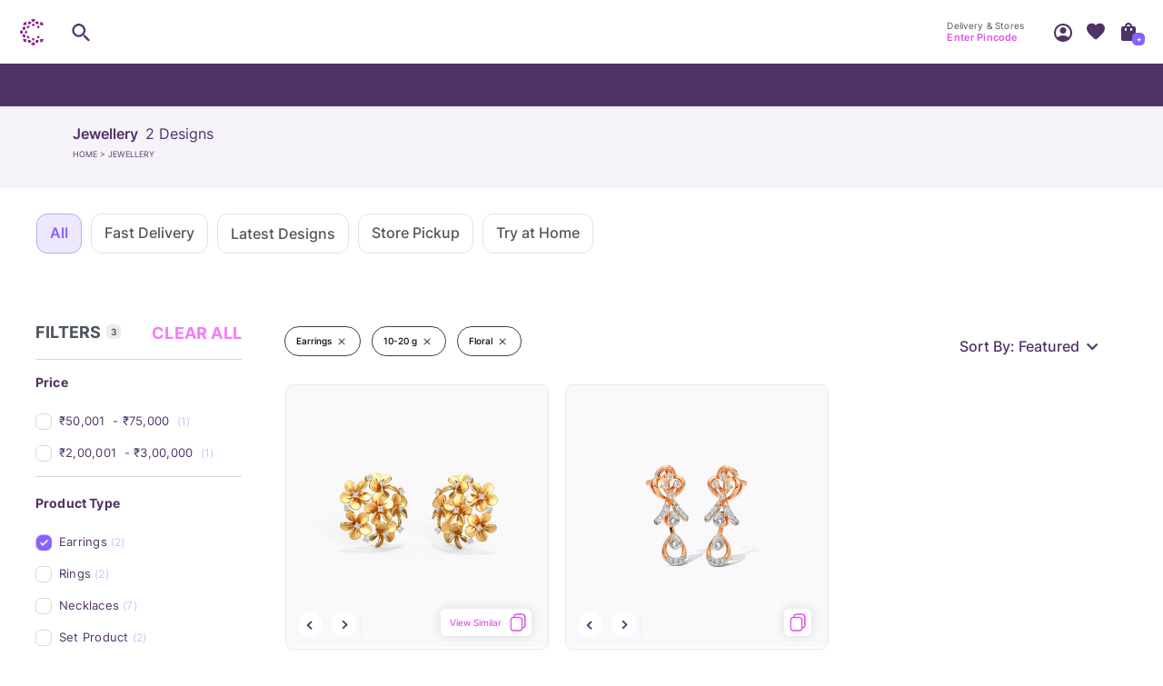

--- FILE ---
content_type: text/javascript
request_url: https://assets.cltstatic.com/desktop/live/maatran/build/2436.1c91c8bdd68b271df2aa.chunk.js
body_size: 7320
content:
"use strict";(self.webpackChunkmaatran=self.webpackChunkmaatran||[]).push([[2436],{ce171db1d274acadc28a:(e,t,r)=>{function n(e){return n="function"==typeof Symbol&&"symbol"==typeof Symbol.iterator?function(e){return typeof e}:function(e){return e&&"function"==typeof Symbol&&e.constructor===Symbol&&e!==Symbol.prototype?"symbol":typeof e},n(e)}Object.defineProperty(t,"__esModule",{value:!0}),t.showViewSimilar=t.selectexpandWidget=t.selectXclusivePointsConfig=t.selectXclPointsInfo=t.selectTrialDateLoaderState=t.selectTogglePdHeaderPincodeOption=t.selectTahPinocdeWidgetViewState=t.selectTahPincodeEnteredState=t.selectSkuAddingToHtoCart=t.selectSku=t.selectSizesForDifferentLocales=t.selectSimilarProductsIconConfigValue=t.selectSimilarProductsConfigValue=t.selectShowTAHDateInfo=t.selectShowRevisedEddPopup=t.selectShowProductNotification=t.selectShowNotifyMeButton=t.selectShowImageGallery=t.selectShowEngravingPopup=t.selectShopByProductsKey=t.selectShopByMetalRedirectionUrls=t.selectShopByMetalListFromSimilarProducts=t.selectSeoTags=t.selectSeo=t.selectReviewsKey=t.selectReviewImageState=t.selectRequestDesigncallCompletedFlag=t.selectRequestDesignTrialDateInfo=t.selectProfileCompletionStatus=t.selectProductType=t.selectProductPageDomain=t.selectProductNotificationConfig=t.selectProductKey=t.selectProductInfo=t.selectProductGrossWeightConfigMessage=t.selectProductEngravingDetails=t.selectPopupDeliveryDateData=t.selectPincodeLoaderState=t.selectPdpageSlider=t.selectPdpDynamicTile=t.selectPdpCardSlider=t.selectPdTouchImage=t.selectPageLoaderState=t.selectPDPagePriceOffer=t.selectPDPageOfferDurationTo=t.selectPDPageOfferDurationPrice=t.selectPDPageOfferDurationFrom=t.selectOfferExpirationThreshold=t.selectOffer=t.selectNewElementsPosition=t.selectNearByStoresInfoCallComplete=t.selectNearByStoresDataLia=t.selectNearByStoresData=t.selectMoreRequestDesignTrialDateInfo=t.selectMetalColorCodes=t.selectMaatranPdpConfig=t.selectLoaderState=t.selectLoadPlaceholder=t.selectLifestyleShotsInfo=t.selectLanuguagePdpConfig=t.selectIsServerSideFetch=t.selectInitialFetchLimit=t.selectIdArrayLia=t.selectIdArray=t.selectHomeTryOnSliderState=t.selectHomeTryOnProducts=t.selectHomeTryOnLoadingState=t.selectGlitterValue=t.selectFullReviewSummary=t.selectFromStoreCardFlag=t.selectErrorState=t.selectEngravingOptions=t.selectDiamondGuide=t.selectDeliveryDateData=t.selectCustomizationProductInfo=t.selectCustomizationPopupLoaderState=t.selectCookie=t.selectClickedVariantInfo=t.selectClAdvantages=t.selectCanBuyNow=t.selectBestPriceInfo=t.selectAvailableStoreNearYouByEprLocationId=t.selectAddedToHtoCartStatus=t.selectAddToHtoCartStatus=t.selectAddToCartLoaderState=t.getProductAttributes=t.default=void 0;var o=r("cc88c9792f1867cbae09"),a=r("3be1839ad43e5dd2952c"),i=r("d3d53fc463ef8781a62e"),c=r("1c9be0a5a3713e132cc6");function u(e,t){var r=Object.keys(e);if(Object.getOwnPropertySymbols){var n=Object.getOwnPropertySymbols(e);t&&(n=n.filter((function(t){return Object.getOwnPropertyDescriptor(e,t).enumerable}))),r.push.apply(r,n)}return r}function l(e){for(var t=1;t<arguments.length;t++){var r=null!=arguments[t]?arguments[t]:{};t%2?u(Object(r),!0).forEach((function(t){s(e,t,r[t])})):Object.getOwnPropertyDescriptors?Object.defineProperties(e,Object.getOwnPropertyDescriptors(r)):u(Object(r)).forEach((function(t){Object.defineProperty(e,t,Object.getOwnPropertyDescriptor(r,t))}))}return e}function s(e,t,r){return(t=function(e){var t=function(e,t){if("object"!=n(e)||!e)return e;var r=e[Symbol.toPrimitive];if(void 0!==r){var o=r.call(e,t||"default");if("object"!=n(o))return o;throw new TypeError("@@toPrimitive must return a primitive value.")}return("string"===t?String:Number)(e)}(e,"string");return"symbol"==n(t)?t:t+""}(t))in e?Object.defineProperty(e,t,{value:r,enumerable:!0,configurable:!0,writable:!0}):e[t]=r,e}function d(e){return function(e){if(Array.isArray(e))return f(e)}(e)||function(e){if("undefined"!=typeof Symbol&&null!=e[Symbol.iterator]||null!=e["@@iterator"])return Array.from(e)}(e)||function(e,t){if(e){if("string"==typeof e)return f(e,t);var r={}.toString.call(e).slice(8,-1);return"Object"===r&&e.constructor&&(r=e.constructor.name),"Map"===r||"Set"===r?Array.from(e):"Arguments"===r||/^(?:Ui|I)nt(?:8|16|32)(?:Clamped)?Array$/.test(r)?f(e,t):void 0}}(e)||function(){throw new TypeError("Invalid attempt to spread non-iterable instance.\nIn order to be iterable, non-array objects must have a [Symbol.iterator]() method.")}()}function f(e,t){(null==t||t>e.length)&&(t=e.length);for(var r=0,n=Array(t);r<t;r++)n[r]=e[r];return n}var g=t.selectProductPageDomain=function(){return(arguments.length>0&&void 0!==arguments[0]?arguments[0]:i.initialState).productPage},p=t.selectProductInfo=function(){return(0,o.createSelector)(g,(function(e){return e?e.productInfo:null}))},S=(t.selectClickedVariantInfo=function(){return(0,o.createSelector)(g,(function(e){return e?e.clickedVariantInfo:null}))},t.getProductAttributes=function(){return(0,o.createSelector)(g,(function(e){return e.productAttributes}))},t.showViewSimilar=function(){return(0,o.createSelector)(g,(function(e){return e.showViewSimilar}))},t.selectShowProductNotification=function(){return(0,o.createSelector)(g,(function(e){return e.showProductNotification}))},t.selectShowTAHDateInfo=function(){return(0,o.createSelector)(g,(function(e){return e?e.pdpTAHDateInfo:null}))},t.selectProductNotificationConfig=function(){return(0,o.createSelector)(g,(function(e){return e.productNotificationConfig}))},t.selectProductKey=function(){return(0,o.createSelector)(g,(function(e){return e.productKey}))},t.selectPDPagePriceOffer=function(){return(0,o.createSelector)(g,(function(e){return e.pdpagePriceOffer}))},t.selectPDPageOfferDurationFrom=function(){return(0,o.createSelector)(g,(function(e){return(0,a.get)(e,"pdpagePriceOfferFromdate",null)}))},t.selectPDPageOfferDurationTo=function(){return(0,o.createSelector)(g,(function(e){return(0,a.get)(e,"pdpagePriceOfferTodate",null)}))},t.selectPDPageOfferDurationPrice=function(){return(0,o.createSelector)(g,(function(e){return(0,a.get)(e,"pdpagePriceOfferPriceCheck",null)}))},t.selectReviewsKey=function(){return(0,o.createSelector)(g,(function(e){return e.reviews}))}),P=(t.selectInitialFetchLimit=function(){return(0,o.createSelector)(S,(function(e){return(0,a.get)(e,"paginationConfigs.initialFetchLimit",8)}))},t.selectDiamondGuide=function(){return(0,o.createSelector)(g,(function(e){return e.diamondGuide}))},t.selectOffer=function(){return(0,o.createSelector)(p(),(function(e){return e?e.offer:null}))},t.selectAddToCartLoaderState=function(){return(0,o.createSelector)(g,(function(e){return e.addToCartLoaderState}))},t.selectSku=function(){return(0,o.createSelector)(p(),(function(e){return e?e.sku:null}))},t.selectEngravingOptions=function(){return(0,o.createSelector)(g,(function(e){return e.engravingOptions}))},t.selectClAdvantages=function(){return(0,o.createSelector)(g,(function(e){return e.clAdvantages?(0,a.get)(e,"clAdvantages.hpcladvantageitems",null):null}))},t.selectShowRevisedEddPopup=function(){return(0,o.createSelector)(g,(function(e){return e.showRevisedEddPopUp}))},t.selectShowNotifyMeButton=function(){return(0,o.createSelector)(g,(function(e){return e.showNotifyMeButton||!1}))},t.selectHomeTryOnSliderState=function(){return(0,o.createSelector)(g,(function(e){return e.homeTryOnSliderState}))},t.selectHomeTryOnProducts=function(){return(0,o.createSelector)(g,(function(e){return e.homeTryOnProducts}))},t.selectAddToHtoCartStatus=function(){return(0,o.createSelector)(g,(function(e){return e.addToHtoCartInProgress}))},t.selectTahPinocdeWidgetViewState=function(){return(0,o.createSelector)(g,(function(e){return e.showTahPincodePopup}))},t.selectTahPincodeEnteredState=function(){return(0,o.createSelector)(g,(function(e){return e.tahPincodeEntered}))},t.selectAddedToHtoCartStatus=function(){return(0,o.createSelector)(g,(function(e){return e.addedToHtoCart}))},t.selectSkuAddingToHtoCart=function(){return(0,o.createSelector)(g,(function(e){return e.skuAddingToHtoCart||[]}))},t.selectHomeTryOnLoadingState=function(){return(0,o.createSelector)(g,(function(e){return e.loadingHomeTryOnProducts}))},t.selectCanBuyNow=function(){return(0,o.createSelector)(p(),(function(e){var t={status:!1,message:""};return e&&(t.status=(0,a.get)(e,"can_buy_now",!1),t.message=(0,a.get)(e,"buy_now_message","Not Available")),t}))},t.selectSizesForDifferentLocales=function(){return(0,o.createSelector)(g,(function(e){return e?e.sizesForDifferentLocales:null}))},t.selectPdpageSlider=function(){return(0,o.createSelector)(g,(function(e){return e&&e.maatranPdpConfig?e.maatranPdpConfig.pdpRevampSLider:null}))},t.selectPdpCardSlider=function(){return(0,o.createSelector)(g,(function(e){return e&&e.maatranPdpConfig?e.maatranPdpConfig.pdpCardSlider:null}))},t.selectTogglePdHeaderPincodeOption=function(){return(0,o.createSelector)(g,(function(e){return e.togglePdHeaderPincodeOption}))},t.selectMetalColorCodes=function(){return(0,o.createSelector)(g,(function(e){return e.metalColorCodes||null}))},t.selectProductType=function(){return(0,o.createSelector)(p(),(function(e){return(0,a.get)(e,"product_type",null)}))},t.selectSeo=function(){return(0,o.createSelector)(p(),(function(e){return(0,a.get)(e,"seo",null)}))},t.selectSeoTags=function(){return(0,o.createSelector)(p(),(function(e){return(0,a.get)(e,"seo_tags",null)}))},t.selectOfferExpirationThreshold=function(){return(0,o.createSelector)(g,(function(e){return e.offerExpirationThreshold}))},t.selectMaatranPdpConfig=function(){return(0,o.createSelector)(g,(function(e){return e.maatranPdpConfig}))},t.selectLanuguagePdpConfig=function(){return(0,o.createSelector)(g,(function(e){return e.lanuguagePdpConfig}))},t.selectXclusivePointsConfig=function(){return(0,o.createSelector)(g,(function(e){return e.xclusivePointsConfig}))},t.selectPincodeLoaderState=function(){return(0,o.createSelector)(g,(function(e){return e.pincodeLoaderState}))},t.selectCustomizationPopupLoaderState=function(){return(0,o.createSelector)(g,(function(e){return e.customizationPopupLoaderState}))},t.selectPageLoaderState=function(){return(0,o.createSelector)(g,(function(e){return e.pageLoaderState}))},t.selectTrialDateLoaderState=function(){return(0,o.createSelector)(g,(function(e){return e.requestDesignLoaderState}))},t.selectRequestDesigncallCompletedFlag=function(){return(0,o.createSelector)(g,(function(e){return e.requestDesignCallCompletedFlag}))},t.selectLoaderState=function(){return(0,o.createSelector)(g,(function(e){return e.loaderState}))},t.selectPdTouchImage=function(){return(0,o.createSelector)(p(),(function(e){var t=(0,a.get)(e,"media",[]).filter((function(e){return"pdtouch"===e.type}));return t.length>0?t[0]:null}))},t.selectErrorState=function(){return(0,o.createSelector)(g,(function(e){return e.errorState}))},t.selectLoadPlaceholder=function(){return(0,o.createSelector)(g,(function(e){return e.loadPlaceholder}))},t.selectProfileCompletionStatus=function(){return(0,o.createSelector)(g,(function(e){return e.isProfileCompleted}))},t.selectNewElementsPosition=function(){return(0,o.createSelector)(g,(function(e){return(0,a.get)(e,"audienceConfig",[])}))},t.selectCookie=function(){return(0,o.createSelector)(g,(function(e){return(0,a.get)(e,"audience",[])}))},t.selectShopByProductsKey=function(){return(0,o.createSelector)(g,(function(e){var t=(0,a.get)(e,"productInfo.product_type",""),r=(0,a.get)(e,"shopByProducts",{}),n=d(r.list)||[],o=-1,i=[];n.sort((function(e,t){return Object.prototype.hasOwnProperty.call(e,"priority")&&Object.prototype.hasOwnProperty.call(t,"priority")?e.priority-t.priority:0}));for(var c=0,u=n.length;c<u;c+=1)if(n[c].productType&&n[c].productType.toLowerCase()===t&&t.toLowerCase()){o=c,i.push(n[c]);break}o>=0&&n.splice(o,1);for(var s=0,f=n.length;s<f;s+=1)i.push(n[s]);return l(l({},r),{},{list:i})}))},t.selectShopByMetalListFromSimilarProducts=function(){return(0,o.createSelector)(g,(function(e){var t=(0,a.get)(e,"productInfo.material",""),r=(0,a.get)(e,"productInfo.product_type","")===c.CHARMS_PRODUCT_TYPE,n=(0,a.get)(e,"productInfo.product_type","")===c.CHARM_BUILDER_PRODUCT_TYPE;if(!t||r||n)return[];if(!t.includes("Diamond")&&!t.includes("Gold"))return[];var o=(0,a.get)(e,"productInfo.product_type",""),i=(0,a.get)(e,"shopByMetalProducts",[]);if((0,a.get)(e,"isGlitter",!1))return function(e,t){var r=[{title:"More 22KT ".concat(e),category:"22KT",urlRedirectionKey:c.PURITY_22KT,list:[],isGlitter:!0}],n=[],o=[],i=[];t.map((function(t,r){var n=(0,a.get)(t,"material",[]),c=(0,a.get)(t,"purity","");if((n.includes("Diamond")||n.includes("Gold"))&&"22 Kt"===c){var u=(0,a.get)(t,"sku",null),l=(0,a.get)(t,"media",[]),s=l.filter((function(e){return"listfront"===e.type})),d=(0,a.get)(s,"[0]",null)||(0,a.get)(l,"[0]",null);d&&o.length<3&&!i.includes(r)&&(o.push({image:d,sku:u,alt:e}),i.push(r))}return null})),n.push({TwentyTwoKTProducts:o,key:"TwentyTwoKTProducts"});var u=[],s=n[0].key;"TwentyTwoKTProducts"===s&&(u=n[0][s]);for(var d=0;d<3;d+=1)u[d]&&(r[0].list[d]=l(l({},r[0].list[d]),{},{img:u[d].image}),r[0].list[d]=l(l({},r[0].list[d]),{},{sku:u[d].sku}));return r}(o,i);var u=[{title:"More 18K ".concat(o),category:"18K",urlRedirectionKey:c.PURITY_18KT,list:[]},{title:"More Yellow Gold ".concat(o),category:"Yellow Gold",urlRedirectionKey:c.YELLOW_METAL,list:[]}],s=[],d=[],f=[],g=[];i.map((function(e,t){var r=(0,a.get)(e,"material",[]),n=(0,a.get)(e,"metal_color","");if((r.includes("Diamond")||r.includes("Gold"))&&n.includes(c.YELLOW_METAL)){var o=(0,a.get)(e,"sku",null),i=(0,a.get)(e,"media",[]),u=i.filter((function(e){return"listfront"===e.type})),l=(0,a.get)(u,"[0]",null)||(0,a.get)(i,"[0]",null);l&&f.length<3&&(f.push({image:l,sku:o}),g.push(t))}return null})),i.map((function(e,t){var r=(0,a.get)(e,"material",[]);if(r.includes("Diamond")||r.includes("Gold")){var n=(0,a.get)(e,"sku",null),i=(0,a.get)(e,"media",[]),c=i.filter((function(e){return"listfront"===e.type})),u=(0,a.get)(c,"[0]",null)||(0,a.get)(i,"[0]",null);u&&d.length<3&&!g.includes(t)&&(d.push({image:u,sku:n,alt:o}),g.push(t))}return null})),s.push({eighteenKTProducts:d,key:"eighteenKTProducts"}),s.push({yellowProducts:f,key:"yellowProducts"});for(var p=0;p<2;p+=1){var S=[],P=s[p].key;switch(P){case"eighteenKTProducts":case"yellowProducts":S=s[p][P]}for(var y=0;y<3;y+=1)S[y]&&(u[p].list[y]=l(l({},u[p].list[y]),{},{img:S[y].image}),u[p].list[y]=l(l({},u[p].list[y]),{},{sku:S[y].sku}))}return u}))},t.selectShopByMetalRedirectionUrls=function(){return(0,o.createSelector)(g,(function(e){return(0,a.get)(e,"shopByMetalRedirectionUrls",{})}))},t.selectFullReviewSummary=function(){return(0,o.createSelector)([g,S(),y()],(function(e,t,r){var n=e.fullReviewSummary,o=t.reviewId,a=t.imageId,i=0,c=[],u=null,l=0;if(!o)return{reviews:n,outerSlideIndex:0};for(var s=0;s<n.length;s++){var d=n[s],f=d.images||[];if(f.length>0&&(c.push(d),d.reviewId===o)){i=s,u=d.reviewId;for(var g=0;g<f.length;g++)if(f[g].imageId===a){l=g;break}}}return Object.assign({},{reviews:c,outerSlideIndex:i,outerSliderReviewId:u,innerSlideIndex:l,reviewWithImages:r})}))},t.selectNearByStoresData=function(){return(0,o.createSelector)(g,(function(e){return{stores_info:(0,a.get)(e,"nearByStoresData.stores_info",[])}}))}),y=(t.selectNearByStoresDataLia=function(){return(0,o.createSelector)(g,(function(e){return{stores_info:(0,a.get)(e,"nearByStoresDataLia.stores_info",[])}}))},t.selectIdArray=function(){return(0,o.createSelector)(g,(function(e){return e.idArray}))},t.selectIdArrayLia=function(){return(0,o.createSelector)(g,(function(e){return e.idArrayLia}))},t.selectNearByStoresInfoCallComplete=function(){return(0,o.createSelector)(g,(function(e){return e.nearByStoresInfoCallComplete}))},t.selectFromStoreCardFlag=function(){return(0,o.createSelector)(g,(function(e){return e.fromStoreCardflag}))},t.selectReviewImageState=function(){return(0,o.createSelector)(g,(function(e){return e.reviewWithImages}))});t.selectShowImageGallery=function(){return(0,o.createSelector)(g,(function(e){return e.showImageGallery}))},t.selectDeliveryDateData=function(){return(0,o.createSelector)(g,(function(e){return e.deliveryDateData}))},t.selectPopupDeliveryDateData=function(){return(0,o.createSelector)(g,(function(e){return e.popupDeliveryDateData}))},t.selectCustomizationProductInfo=function(){return(0,o.createSelector)(g,(function(e){return e.customizationProductInfo}))},t.selectRequestDesignTrialDateInfo=function(){return(0,o.createSelector)(g,(function(e){return e.calculateDatesForTas}))},t.selectMoreRequestDesignTrialDateInfo=function(){return(0,o.createSelector)(g,(function(e){return e.moreCalculateDatesForTas}))},t.selectProductEngravingDetails=function(){return(0,o.createSelector)(g,(function(e){return e.engravingPreviewDetails}))},t.selectShowEngravingPopup=function(){return(0,o.createSelector)(g,(function(e){return e.showEngravingPopup}))},t.selectIsServerSideFetch=function(){return(0,o.createSelector)(g,(function(e){return e.serverDataFetch}))},t.selectLifestyleShotsInfo=function(){return(0,o.createSelector)(g,(function(e){return e.lifestyleShotsInfo}))},t.selectGlitterValue=function(){return(0,o.createSelector)(g,(function(e){return e.isGlitter}))},t.selectSimilarProductsConfigValue=function(){return(0,o.createSelector)(g,(function(e){return e.showSimilarProducts}))},t.selectSimilarProductsIconConfigValue=function(){return(0,o.createSelector)(g,(function(e){return e.showSimilarProductsIcon}))},t.selectProductGrossWeightConfigMessage=function(){return(0,o.createSelector)(g,(function(e){return e.productGrossWeightConfig&&e.productGrossWeightConfig.message||""}))},t.selectPdpDynamicTile=function(){return(0,o.createSelector)(g,(function(e){return e.pdpDynamicTile}))},t.selectAvailableStoreNearYouByEprLocationId=function(e){return(0,o.createSelector)(P(),(function(t){return t.find((function(t){return t.erp_location_id==e}))||null}))},t.selectexpandWidget=function(){return(0,o.createSelector)(g,(function(e){return e.expandWidget}))},t.selectXclPointsInfo=function(){return(0,o.createSelector)(g,(function(e){return(0,a.get)(e,"xclPoints",0)}))},t.selectBestPriceInfo=function(){return(0,o.createSelector)(g,(function(e){return(0,a.get)(e,"bestPriceInfo",{})}))},t.default=function(){return(0,o.createSelector)(g,(function(e){return e}))}},d3d53fc463ef8781a62e:(e,t,r)=>{Object.defineProperty(t,"__esModule",{value:!0}),t.initialState=t.default=void 0;var n=r("3be1839ad43e5dd2952c"),o=r("ad4fc5a3ee17b5461424"),a=r("1c9be0a5a3713e132cc6"),i=r("069bd61134ea35f10787");function c(e){return c="function"==typeof Symbol&&"symbol"==typeof Symbol.iterator?function(e){return typeof e}:function(e){return e&&"function"==typeof Symbol&&e.constructor===Symbol&&e!==Symbol.prototype?"symbol":typeof e},c(e)}function u(e){return function(e){if(Array.isArray(e))return l(e)}(e)||function(e){if("undefined"!=typeof Symbol&&null!=e[Symbol.iterator]||null!=e["@@iterator"])return Array.from(e)}(e)||function(e,t){if(e){if("string"==typeof e)return l(e,t);var r={}.toString.call(e).slice(8,-1);return"Object"===r&&e.constructor&&(r=e.constructor.name),"Map"===r||"Set"===r?Array.from(e):"Arguments"===r||/^(?:Ui|I)nt(?:8|16|32)(?:Clamped)?Array$/.test(r)?l(e,t):void 0}}(e)||function(){throw new TypeError("Invalid attempt to spread non-iterable instance.\nIn order to be iterable, non-array objects must have a [Symbol.iterator]() method.")}()}function l(e,t){(null==t||t>e.length)&&(t=e.length);for(var r=0,n=Array(t);r<t;r++)n[r]=e[r];return n}function s(e,t){var r=Object.keys(e);if(Object.getOwnPropertySymbols){var n=Object.getOwnPropertySymbols(e);t&&(n=n.filter((function(t){return Object.getOwnPropertyDescriptor(e,t).enumerable}))),r.push.apply(r,n)}return r}function d(e){for(var t=1;t<arguments.length;t++){var r=null!=arguments[t]?arguments[t]:{};t%2?s(Object(r),!0).forEach((function(t){f(e,t,r[t])})):Object.getOwnPropertyDescriptors?Object.defineProperties(e,Object.getOwnPropertyDescriptors(r)):s(Object(r)).forEach((function(t){Object.defineProperty(e,t,Object.getOwnPropertyDescriptor(r,t))}))}return e}function f(e,t,r){return(t=function(e){var t=function(e,t){if("object"!=c(e)||!e)return e;var r=e[Symbol.toPrimitive];if(void 0!==r){var n=r.call(e,t||"default");if("object"!=c(n))return n;throw new TypeError("@@toPrimitive must return a primitive value.")}return("string"===t?String:Number)(e)}(e,"string");return"symbol"==c(t)?t:t+""}(t))in e?Object.defineProperty(e,t,{value:r,enumerable:!0,configurable:!0,writable:!0}):e[t]=r,e}var g=t.initialState={showImageGallery:!1,reviewWithImages:{show:!1,from:""},serverDataFetch:!1,pageLoaderState:!0,requestDesignLoaderState:!0,loaderState:!1,customizationPopupLoaderState:!1,showTahPincodePopup:!1,tahPincodeEntered:!1,pincodeLoaderState:!1,showViewSimilar:!1,showProductNotification:!0,productNotificationConfig:null,collectionInfo:null,productKey:null,fullReviewSummary:[],reviews:{paginationConfigs:{reviewsPerPage:4,initialFetchLimit:8,reviewContentShrinkLength:200},positiveTags:{},negativeTags:{},images:[],pages:{}},diamondGuide:null,addToCartLoaderState:!1,engravingOptions:{},clAdvantages:null,showRevisedEddPopUp:!1,showNotifyMeButton:!0,homeTryOnSliderState:!1,homeTryOnProducts:[],loadingHomeTryOnProducts:!1,addToHtoCartInProgress:!1,addedToHtoCart:!1,skuAddingToHtoCart:[],togglePdHeaderPincodeOption:!1,offerExpirationThreshold:10,maatranPdpConfig:{},lanuguagePdpConfig:{},pdpagePriceOffer:"",pdpagePriceOfferFromdate:"",pdpagePriceOfferTodate:"",pdpagePriceOfferPriceCheck:"",xclusivePointsConfig:{},loadPlaceholder:!1,errorState:!1,productInfo:null,shopByProducts:{loading:!0,list:[]},shopByMetalRedirectionUrls:{},trafficType:"Default",audienceConfig:[],elementsPositionConfig:[{default:{productViewAndCustomisation:1,clTouch:2,productDetails:3,pdStoreAvailability:4,pdCollection:5,clAdvantages:6,shopmsgOptIn:7,similarProducts:8,ratingsAndReviews:9,newsletter:10,shopByProductCategory:11,shopByMetal:12}}],engravingPreviewDetails:{},showEngravingPopup:!1,customPopup:!1,showSimilarProducts:!1,showSimilarProductsIcon:!1,productGrossWeightConfig:{message:""},pdpDynamicTile:null,nearByStoresData:{},nearByStoresDataLia:{},idArray:[],idArrayLia:[],oldGoldExchange:{},deliveryDateData:{},popupDeliveryDateData:{},customizationProductInfo:{},calculateDatesForTas:{},moreCalculateDatesForTas:{},pdpTAHDateInfo:[],nearByStoresInfoCallComplete:!1,fromStoreCardflag:!1,requestDesignCallCompletedFlag:!1,isPipSession:!1,expandWidget:!1,xclPoints:0,bestPriceInfo:{}};t.default=function(){var e=arguments.length>0&&void 0!==arguments[0]?arguments[0]:g,t=arguments.length>1&&void 0!==arguments[1]?arguments[1]:{};switch(t.type){case a.PRODUCT_PAGE_LOADED:var r,c={},l=null;if(t.productInfo&&(r=(0,n.get)(t,"productInfo.products[0]",null))){if((0,n.get)(r,"customize.sections",null))(0,n.get)(r,"customize.sections",[]).map((function(e){return e.enabled&&(c[e.id]=e.selected),c})),l=(0,i.constructProductKey)(c);r.engraving_options&&(r.engraving_options.availability&&(0,i.checkLayoutAvailability)(r.engraving_options))}return d(d({},e),{},{productInfo:(0,n.get)(t,"productInfo.products[0]",null),productAttributes:d({},c),engravingOptions:{},productKey:l});case a.METAL_SIMILAR_PRODUCT:return d(d({},e),{},{shopByMetalProducts:u((0,n.get)(t,"data.shopByMetalProducts.products",[]))});case a.PRODUCT_INFO_LOADING_ERROR:return d(d({},e),{},{productInfo:null,error:"Error while loading product info",errorState:!0});case a.PRODUCT_INFO_CUSTOMIZATION_LOADED:return d(d({},e),{},{customizationProductInfo:t.data});case a.TRIAL_DATE_LOADED:return d(d({},e),{},{calculateDatesForTas:t.data});case a.GET_REQUEST_DESIGN_TRIAL_DATE_LOADED:return d(d({},e),{},{moreCalculateDatesForTas:t.data});case a.GET_MORE_REQUEST_DESIGN_TRIAL_DATE_LOADED:return d(d({},e),{},{moreCalculateDatesForTas:d(d({},e.moreCalculateDatesForTas),t.data)});case a.PRODUCT_INFO_LOADED:var s=t.productInfo,p=void 0===s?{}:s,S=t.productAttributes,P=void 0===S?{}:S;return d(d({},e),{},{productInfo:p,productKey:t.productKey,productAttributes:P});case a.CLICKED_VARIANT_INFO_LOADED:return d(d({},e),{},{clickedVariantInfo:t.data});case a.PRODUCT_PAGE_LOADING_ERROR:return d(d({},e),{},{productInfo:null,error:"Error while loading product page data",errorState:!0});case a.TOGGLE_TAH_PINCODE:return d(d({},e),{},{showTahPincodePopup:!e.showTahPincodePopup});case a.TAH_PINCODE:return d(d({},e),{},{tahPincodeEntered:!e.tahPincodeEntered});case a.UPDATE_PAGE_LOADER_STATE:return d(d({},e),{},{pageLoaderState:t.pageLoaderState});case a.UPDATE_REQUEST_DESIGN_LOADER_STATE:return d(d({},e),{},{requestDesignLoaderState:t.requestDesignLoaderState});case a.UPDATE_LOADER_STATE:return d(d({},e),{},{loaderState:t.loaderState});case a.UPDATE_CUSTOMIZATION_POPUP_LOADER_STATE:return d(d({},e),{},{customizationPopupLoaderState:t.pageLoaderState});case a.UPDATE_REVIEW_DISPLAY_STATE:return d(d({},e),{},{reviewWithImages:{show:t.show,from:t.from},showImageGallery:t.showImageGallery});case a.SHOW_VIEW_SIMILAR:return d(d({},e),{},{showViewSimilar:t.payload});case a.SHOW_PRODUCT_NOTIFICATION_MESSAGE:return d(d({},e),{},{showProductNotification:t.payload});case a.PRODUCT_NOTIFICATION_MESSAGE:return d(d({},e),{},{productNotificationConfig:t.payload});case a.COLLECTION_INFO_LOADED:return d(d({},e),{},{collectionInfo:d({},t.payload)});case a.COLLECTION_INFO_LOAD_ERROR:return d(d({},e),{},{collectionInfo:null,collectionInfoError:d({},t.payload)});case a.NEARBY_STORES_DATA:return d(d({},e),{},{nearByStoresData:d({},t.payload)});case a.NEARBY_STORES_DATA_LIA:return d(d({},e),{},{nearByStoresDataLia:d({},t.payload)});case a.SET_ID_ARRAY:return d(d({},e),{},{idArray:t.payload});case a.SET_ID_ARRAY_LIA:return d(d({},e),{},{idArrayLia:t.payload});case a.NEARBY_STORES_INFO_CALL_COMPLETE:return d(d({},e),{},{nearByStoresInfoCallComplete:t.payload});case a.FROM_STORE_CARD:return d(d({},e),{},{fromStoreCardflag:t.payload});case a.OLD_GOLD_EXCHANGE:return d(d({},e),{},{oldGoldExchange:d({},t.payload)});case a.DELIVERY_DATE_INFO:return d(d({},e),{},{deliveryDateData:d({},t.payload)});case a.POPUP_DELIVERY_DATE_INFO:return d(d({},e),{},{popupDeliveryDateData:d({},t.payload)});case a.REVIEWS_LOADED:var y=(0,n.get)(e,"reviews.paginationConfigs.reviewsPerPage",4),T=(0,n.get)(t,"payload.count",0),_=t.payload||{},O=_.positiveTags,D=_.negativeTags,m=_.maxRating,E=_.averageRating,I=_.images,v=_.reviews,A=void 0===v?[]:v;if(T>0){for(var C=Math.ceil(T/y),h=d(d({},e),{},{fullReviewSummary:A,reviews:d(d({},e.reviews),{},{currentPage:1,startIndex:1,endIndex:T>y?y:T,totalPages:C,count:T,positiveTags:O,negativeTags:D,maxRating:m,averageRating:E,images:I,pages:{}})}),w=0;w<C;w+=1){var L=w*y,R=L+y,N=A.slice(L,R);h=d(d({},h),{},{fullReviewSummary:A,reviews:d(d({},h.reviews),{},{pages:d(d({},h.reviews.pages),{},f({},"page".concat(w+1),{reviews:N,isLoaded:N.length>0,isLoading:!1,isError:!1}))})})}return h}return d(d({},e),{},{fullReviewSummary:A,reviews:d(d({},e.reviews),{},{count:T,positiveTags:O,negativeTags:D,images:I,averageRating:E,maxRating:m,pages:{},totalPages:0})});case a.REVIEWS_LOADING_ERROR:return d(d({},e),{},{reviews:d(d({},e.reviews),{},{error:!0,errorMessage:t.payload})});case a.UPDATE_DIAMOND_GUIDE:return d(d({},e),{},{diamondGuide:t.payload});case a.TOGGLE_ADD_TO_CART_LOADER:return d(d({},e),{},{addToCartLoaderState:t.payload});case a.UPDATE_ENGRAVING_OPTIONS:return d(d({},e),{},{engravingOptions:d(d({},e.engravingOptions),t.payload)});case a.CL_ADVANTAGES_LOADED:case a.CL_ADVANTAGES_LOAD_ERROR:return d(d({},e),{},{clAdvantages:d({},t.payload)});case a.TOGGLE_REVISED_EDD_POPUP:return d(d({},e),{},{showRevisedEddPopUp:t.payload});case a.CHECK_FOR_NOTIFY_ON_PRICE_DROP_SUCCESS:return d(d({},e),{},{showNotifyMeButton:t.payload});case a.TOGGLE_HOME_TRY_ON_SLIDER:return d(d({},e),{},{homeTryOnSliderState:t.payload.state?t.payload.state:!e.homeTryOnSliderState,showViewSimilar:t.payload.state?t.payload.state:!e.showViewSimilar});case a.LOADING_HOME_TRY_ON_PRODUCTS:return d(d({},e),{},{loadingHomeTryOnProducts:!0});case a.HOME_TRY_ON_PRODUCTS_LOADED:return d(d({},e),{},{loadingHomeTryOnProducts:!1,homeTryOnProducts:u(t.payload.products)});case a.ADD_TO_HTO_CART_IN_PROGRESS:return d(d({},e),{},{addToHtoCartInProgress:!0,skuAddingToHtoCart:[].concat(u(e.skuAddingToHtoCart),[t.payload.sku])});case a.ADDED_TO_HTO_CART:return d(d({},e),{},{addToHtoCartInProgress:!1,addedToHtoCart:!0,skuAddingToHtoCart:[].concat(u(e.skuAddingToHtoCart.slice(0,e.skuAddingToHtoCart.indexOf(t.payload.sku))),u(e.skuAddingToHtoCart.slice(e.skuAddingToHtoCart.indexOf(t.payload.sku)+1)))});case a.ADD_TO_HTO_CART_FAILED:return d(d({},e),{},{addToHtoCartInProgress:!1,skuAddingToHtoCart:[].concat(u(e.skuAddingToHtoCart.slice(0,e.skuAddingToHtoCart.indexOf(t.payload.sku))),u(e.skuAddingToHtoCart.slice(e.skuAddingToHtoCart.indexOf(t.payload.sku)+1)))});case a.LOAD_METAL_COLOR_CODES:return d(d({},e),{},{metalColorCodes:t.payload});case a.TOGGLE_PD_HEADER_PINCODE_OPTION:return d(d({},e),{},{togglePdHeaderPincodeOption:t.payload});case a.LOAD_OFFER_TIMER_EXPIRATION:return d(d({},e),{},{offerExpirationThreshold:t.payload});case a.LOAD_STRAPI_PDP_CONFIG:return d(d({},e),{},{maatranPdpConfig:t.payload});case a.LOAD_LANGUAGE_PDP_CONFIG:return d(d({},e),{},{lanuguagePdpConfig:t.payload});case a.LOAD_XCLUSIVE_POINTS_CONFIG:return d(d({},e),{},{xclusivePointsConfig:d({},t.payload)});case a.LOAD_PRODUCT_GROSS_WEIGHT_CONFIG:return d(d({},e),{},{productGrossWeightConfig:d({},t.payload)});case a.GET_PD_PAGE_PRICE_OFFER:return d(d({},e),{},{pdpagePriceOffer:t.data,pdpagePriceOfferFromdate:t.offerfrom,pdpagePriceOfferTodate:t.offerto,pdpagePriceOfferPriceCheck:t.offerPriceCheck});case a.SIMILAR_PRODUCT_INFO_LOADED:return d(d({},e),{},{defaultSimilarProducts:(0,n.get)(t,"products",[])});case a.RELATED_PRODUCT_INFO_LOADED:return d(d({},e),{},{defaultRelatedProducts:(0,n.get)(t,"products",[])});case a.LOAD_MICRO_LP:return d(d({},e),{},{microLP:t.payload});case a.TOGGLE_PINCODE_LOADER_STATE:return d(d({},e),{},{pincodeLoaderState:t.payload});case a.UPDATE_INVENTORY_RELATED_AFTER_CACHE:return d(d({},e),{},{productInfo:d(d({},e.productInfo),{},{inventory:t.inventory})});case a.LOAD_PLACEHOLDER:return d(d({},e),{},{loadPlaceholder:t.payload});case a.LOAD_NEW_ELEMENTS_POSITION_CONFIG:var b=t.data||[];return d(d({},e),{},{audienceConfig:b});case a.LOAD_SHOP_BY_PRODUCTS_DATA:return d(d({},e),{},{shopByProducts:d(d({},e.shopByProducts),{},{loading:!1,list:t.data})});case a.LOAD_SHOP_BY_METAL_REDIRECTION_URLS:var G=(0,n.get)(t,"data.productType"),F=(0,n.get)(t,"data.list.".concat([a.PURITY_18KT],".relatedFilters[0].url"),""),H=(0,n.get)(t,"data.list.".concat([a.YELLOW_METAL],".relatedFilters[0].url"),""),U=(0,n.get)(t,"data.list.".concat([a.PURITY_22KT],".relatedFilters[0].url"),"");return d(d({},e),{},{shopByMetalRedirectionUrls:d(d({},e.shopByMetalRedirectionUrls),{},f({},G,f(f(f({},a.PURITY_18KT,F),a.YELLOW_METAL,H),a.PURITY_22KT,U)))});case a.UPDATE_TRAFFIC_TYPE:return d(d({},e),{},{trafficType:t.data});case a.UPDATE_CURRENT_PAGE:var M=(0,n.get)(e,"reviews.paginationConfigs.reviewsPerPage",0),k=(0,n.get)(e,"reviews.count",0),B=(t.data-1)*M+1,V=B+M>k?k:B-1+M;return d(d({},e),{},{reviews:d(d({},e.reviews),{},{currentPage:t.data,startIndex:B,endIndex:V})});case a.LOAD_REVIEWS_PAGINATION_CONFIG:var W=t.data,j=2*W.reviewsPerPage;return d(d({},e),{},{reviews:d(d({},e.reviews),{},{paginationConfigs:d(d(d({},e.reviews.paginationConfigs),W),{},{initialFetchLimit:j})})});case a.LOADING_OFFSET_REVIEWS:var K=t.data,Y=K.selectedPage,x=K.loadingStatus;return d(d({},e),{},{reviews:d(d({},e.reviews),{},{pages:d(d({},e.reviews.pages),{},f({},"page".concat(Y),d(d({},e.reviews.pages["page".concat(Y)]),{},{isLoading:x,isLoaded:!x,isError:!1})))})});case a.LOADED_OFFSET_REVIEWS:var z=t.data,q=z.selectedPage,X=z.reviews,Q=void 0===X?[]:X,Z=z.images,$=(0,n.get)(e,"reviews.images",[]);return d(d({},e),{},{fullReviewSummary:d(d({},e.fullReviewSummary),Q),reviews:d(d({},e.reviews),{},{images:[].concat(u($),u(Z)),pages:d(d({},e.reviews.pages),{},f({},"page".concat(q),{isLoaded:!0,isLoading:!1,isError:!1,reviews:Q}))})});case a.ERROR_LOADING_OFFSET_REVIEWS:var J=t.payload.selectedPage;return d(d({},e),{},{reviews:d(d({},e.reviews),{},{pages:d(d({},e.reviews.pages),{},f({},"page".concat(J),{isLoading:!1,isLoaded:!1,isError:!0}))})});case a.UPDATE_REVIEW_ID:return d(d({},e),{},{reviews:d(d({},e.reviews),{},{reviewId:t.reviewId,imageId:t.imageId}),reviewWithImages:{show:t.show,from:t.from},showImageGallery:t.showImageGallery});case a.LOAD_REVIEW_WRITTEN_FOR_SKU_DATA:return d(d({},e),{},{reviews:d(d({},e.reviews),{},{reviewedSkuData:d(d({},(0,n.get)(e,"reviews.reviewedSkuData",{})),t.data)})});case a.PRODUCT_ENGRAVING_DETAILS_LOADED:return d(d({},e),{},{engravingPreviewDetails:t.data});case a.SHOW_ENGRAVING_POPUP:return d(d({},e),{},{showEngravingPopup:t.payload});case a.CUSTOM_POPUP:return d(d({},e),{},{customPopup:t.payload});case a.SET_PDP_SERVERSIDE:return d(d({},e),{},{serverDataFetch:t.value});case a.LIFESTYLE_SHOTS_CONTENT_LOADED:return d(d({},e),{},{lifestyleShotsInfo:t.data});case a.SET_GLITTER_VALUE:return d(d({},e),{},{isGlitter:t.data,visibility:o.CL_VISIBILITY});case a.MSD_SIMILAR_PRODUCTS_CONFIG_LOADED:return d(d({},e),{},{showSimilarProducts:t.showSimilarProducts,showSimilarProductsIcon:t.showSimilarProductsIcon});case a.SET_PDP_DYNAMIC_TILE:return d(d({},e),{},{pdpDynamicTile:t.data});case a.SET_TAH_DATEINFO_REDUX:return d(d({},e),{},{pdpTAHDateInfo:t.data});case a.REQUEST_DESIGN_CALL_INFO_FLAG:return d(d({},e),{},{requestDesignCallCompletedFlag:t.data});case a.IS_CLTV_PIP_SESSION:return d(d({},e),{},{isPipSession:t.data});case a.EXPAND_WIDGET:return d(d({},e),{},{expandWidget:!0});case a.LOAD_XCLUSIVE_POINTS_INFO:return d(d({},e),{},{xclPoints:t.data});case a.SET_BEST_PRICE:return d(d({},e),{},{bestPriceInfo:t.data});default:return e}}}}]);

--- FILE ---
content_type: text/javascript
request_url: https://assets.cltstatic.com/desktop/live/maatran/build/NoResultContent.3be3657923698a5a924f.chunk.js
body_size: 8259
content:
/*! For license information please see NoResultContent.3be3657923698a5a924f.chunk.js.LICENSE.txt */
"use strict";(self.webpackChunkmaatran=self.webpackChunkmaatran||[]).push([[9180],{"0c38f4ca6e47e1ea7457":(e,t,r)=>{Object.defineProperty(t,"__esModule",{value:!0}),t.defaultAction=function(){return{type:n.DEFAULT_ACTION}},t.getZeroSearchResultsPageDataAction=function(){return{type:n.GET_ZERO_SEARCH_RESULTS_PAGE_DATA}},t.setZeroSearchResultsPageDataAction=function(e){return{type:n.SET_ZERO_SEARCH_RESULTS_PAGE_DATA,payload:e}};var n=r("4953bb094110e6318d80")},"178b42fc9e487ceee903":(e,t,r)=>{Object.defineProperty(t,"__esModule",{value:!0}),t.selectZeroSearchResultsPageDetails=t.selectNoResultContentDomain=t.default=void 0;var n=r("cc88c9792f1867cbae09"),o=r("7c1591bd7ae78c4b304e"),a=t.selectNoResultContentDomain=function(){return(arguments.length>0&&void 0!==arguments[0]?arguments[0]:o.initialState).noResultContent};t.selectZeroSearchResultsPageDetails=function(){return(0,n.createSelector)(a,(function(e){return e.zeroSearchResultsPageData}))},t.default=function(){return(0,n.createSelector)(a,(function(e){return e}))}},"4953bb094110e6318d80":(e,t)=>{Object.defineProperty(t,"__esModule",{value:!0}),t.SET_ZERO_SEARCH_RESULTS_PAGE_DATA=t.GET_ZERO_SEARCH_RESULTS_PAGE_DATA=t.DEFAULT_ACTION=void 0;t.DEFAULT_ACTION="app/NoResultContent/DEFAULT_ACTION",t.GET_ZERO_SEARCH_RESULTS_PAGE_DATA="app/NoResultContent/GET_ZERO_SEARCH_RESULTS_PAGE_DATA",t.SET_ZERO_SEARCH_RESULTS_PAGE_DATA="app/NoResultContent/SET_ZERO_SEARCH_RESULTS_PAGE_DATA"},"6a0f43ab4bf074079167":(e,t,r)=>{function n(e){return n="function"==typeof Symbol&&"symbol"==typeof Symbol.iterator?function(e){return typeof e}:function(e){return e&&"function"==typeof Symbol&&e.constructor===Symbol&&e!==Symbol.prototype?"symbol":typeof e},n(e)}Object.defineProperty(t,"__esModule",{value:!0}),t.locateMe=t.enterPincode=t.changePincode=t.YourRecentlyViewedText=t.Title=t.TickWrap=t.TickIcon=t.ResultText=t.RecentlyViewedWrapper=t.PincodeWrapperHeader=t.PincodeWrapperContent=t.PincodeWrapper=t.PincodeLocatorIcon=t.PincodeInputWrap=t.NeedItSoonerBtn=t.ContentTextSearch=t.ContentText=t.CategoryWrap=t.CategoryBox=t.Btn=void 0;var o=function(e,t){if(!t&&e&&e.__esModule)return e;if(null===e||"object"!=n(e)&&"function"!=typeof e)return{default:e};var r=d(t);if(r&&r.has(e))return r.get(e);var o={__proto__:null},a=Object.defineProperty&&Object.getOwnPropertyDescriptor;for(var i in e)if("default"!==i&&{}.hasOwnProperty.call(e,i)){var c=a?Object.getOwnPropertyDescriptor(e,i):null;c&&(c.get||c.set)?Object.defineProperty(o,i,c):o[i]=e[i]}return o.default=e,r&&r.set(e,o),o}(r("4254ee18cacbace468d9")),a=r("c6a5a4dc5172b66ecec3"),i=r("f542387520d3626b0a89"),c=f(r("74d7b922ec6d11186dbe")),l=f(r("5c74b01a733071919be4")),u=f(r("ef597e4f520f624d569b"));function f(e){return e&&e.__esModule?e:{default:e}}function d(e){if("function"!=typeof WeakMap)return null;var t=new WeakMap,r=new WeakMap;return(d=function(e){return e?r:t})(e)}t.PincodeWrapper=(0,o.default)("div",{target:"e1ja507h0"})("width:100%;max-width:584px;margin:0px auto;background:#ffffff;"),t.PincodeWrapperHeader=(0,o.default)("div",{target:"e1ja507h1"})("padding:70px 0 35px;@media (max-width:992px){padding:50px 0 35px;};@media (max-width:350px){padding:10px 0 35px;};"),t.PincodeLocatorIcon=(0,o.default)("span",{target:"e1ja507h2"})("background:url(",a.LpSprite,") no-repeat;background-size:360px auto;background-position:-216px -342px;width:145px;height:120px;display:block;margin:0 auto;"),t.PincodeWrapperContent=(0,o.default)("div",{target:"e1ja507h3"})(";"),t.Title=(0,o.default)("h3",{target:"e1ja507h4"})("font-size:2.8rem;line-height:34px;text-align:center;color:#4F3267;font-family:",i.INTER_SEMI_BOLD,";margin:0 0 20px;span{color:#8863FB;}@media (max-width:992px){font-size:2rem;margin-bottom:20px;line-height:normal;}"),t.ContentText=(0,o.default)("p",{target:"e1ja507h5"})("font-family:",i.INTER_REGULAR,";font-size:1.6rem;color:#4F3267;margin:0 0 112px;padding-top:0px;text-align:center;line-height:normal;@media (max-width:992px){font-size:1.2rem;margin-bottom:44px;}"),t.YourRecentlyViewedText=(0,o.default)("p",{target:"e1ja507h6"})("font-family:",i.INTER_SEMI_BOLD,";font-size:2.5rem;color:#4F3267;margin:0 0 44px;padding-top:0px;text-align:center;line-height:40px;@media (max-width:992px){margin-bottom:22px;font-size:1.6rem;line-height:24px;}"),t.RecentlyViewedWrapper=(0,o.default)("div",{target:"e1ja507h7"})("max-width:640px;width:100%;margin:0 auto 70px;padding-top:0px;text-align:center;@media (max-width:992px){width:100%;max-width:350px;padding:0 12px;}"),t.ContentTextSearch=(0,o.default)("div",{target:"e1ja507h8"})("font-size:1.2rem;color:#33363e;margin:0 0 30px;padding-top:0px;text-align:center;line-height:18px;@media (max-width:992px){margin-bottom:27px;font-size:1.1rem;}p{display:inline-block;font-family:",i.INTER_SEMI_BOLD,";a{display:inline-block;color:#de57e5;font-family:",i.INTER_REGULAR,";}}"),t.NeedItSoonerBtn=(0,o.default)("button",{target:"e1ja507h9"})("width:100%;max-width:458px;height:58px;color:#F5F3F6;margin:0 auto 203px;display:block;border-radius:12px;text-align:center;padding:10px 36px;background:var(--Gradient01,linear-gradient(135deg,#E56EEB 0%,#8863FB 100%));font-size:1.6rem;font-family:",i.INTER_SEMI_BOLD,";cursor:pointer;@media (max-width:993px){max-width:304px;height:48px;font-size:1.4rem;margin-bottom:88px;}"),t.Btn=(0,o.default)(u.default,{target:"e1ja507h10"})("height:48px;border-radius:10px;margin:0;color:#ffffff;font-family:",i.INTER_BOLD,";font-size:1.4rem;text-transform:uppercase;position:relative;"),t.ResultText=(0,o.default)("span",{target:"e1ja507h11"})("font-family:",i.INTER_REGULAR,";font-size:1.4rem;color:#33363e;margin:0;padding:12px;"),t.PincodeInputWrap=(0,o.default)("div",{target:"e1ja507h12"})("position:relative;input{height:34px;border-style:solid;border-width:1px;border-radius:2px;background-color:",c.default.white,";position:relative;padding:0 34px 0 8px;}"),t.TickWrap=(0,o.default)("div",{target:"e1ja507h13"})("width:34px;height:34px;background-image:linear-gradient(to right,#de57e5,#8863fb);position:absolute;right:0;top:0;display:flex;align-items:center;justify-content:center;border-top-right-radius:2px;border-bottom-right-radius:2px;"),t.TickIcon=(0,o.default)(l.default,{target:"e1ja507h14"})("background-position:-718px -650px;width:16px;height:13px;"),t.enterPincode=(0,o.css)("width:100%;max-width:315px;margin:0 auto;@media (max-width:992px){max-width:215px;}"),t.locateMe=(0,o.css)("color:#848484;font-family:",i.INTER_SEMI_BOLD,";font-size:1.2rem;font-weight:600;padding:12px 0 0;text-align:center;> a{color:#8863fb;display:inline-block;}"),t.changePincode=(0,o.css)("text-align:center;h3{display:inline-block;}p{font-family:",i.INTER_REGULAR,";font-size:1.2rem;color:#33363e;margin:0;}> a{font-size:1.2rem;color:#de57e5;display:inline-block;padding:4px 8px;}"),t.CategoryWrap=(0,o.default)("div",{target:"e1ja507h15"})("display:flex;flex:1;align-items:center;justify-content:center;flex-flow:column;"),t.CategoryBox=(0,o.default)("div",{target:"e1ja507h16"})("width:196px;height:34px;border-radius:2px;border-style:solid;border-width:1px;border-image-source:linear-gradient(to right,#de57e5,#8863fb);border-image-slice:1;background-image:#ffffff,linear-gradient(to right,#de57e5,#8863fb);line-height:30px;margin:8px auto;> span{font-size:1.1rem;color:#33363e;&:first-child{font-family:",i.INTER_SEMI_BOLD,";font-weight:600;}&:last-child{font-family:",i.INTER_REGULAR,";}}")},"7c1591bd7ae78c4b304e":(e,t,r)=>{Object.defineProperty(t,"__esModule",{value:!0}),t.initialState=t.default=void 0;var n=r("4953bb094110e6318d80");function o(e){return o="function"==typeof Symbol&&"symbol"==typeof Symbol.iterator?function(e){return typeof e}:function(e){return e&&"function"==typeof Symbol&&e.constructor===Symbol&&e!==Symbol.prototype?"symbol":typeof e},o(e)}function a(e,t){var r=Object.keys(e);if(Object.getOwnPropertySymbols){var n=Object.getOwnPropertySymbols(e);t&&(n=n.filter((function(t){return Object.getOwnPropertyDescriptor(e,t).enumerable}))),r.push.apply(r,n)}return r}function i(e){for(var t=1;t<arguments.length;t++){var r=null!=arguments[t]?arguments[t]:{};t%2?a(Object(r),!0).forEach((function(t){c(e,t,r[t])})):Object.getOwnPropertyDescriptors?Object.defineProperties(e,Object.getOwnPropertyDescriptors(r)):a(Object(r)).forEach((function(t){Object.defineProperty(e,t,Object.getOwnPropertyDescriptor(r,t))}))}return e}function c(e,t,r){return(t=function(e){var t=function(e,t){if("object"!=o(e)||!e)return e;var r=e[Symbol.toPrimitive];if(void 0!==r){var n=r.call(e,t||"default");if("object"!=o(n))return n;throw new TypeError("@@toPrimitive must return a primitive value.")}return("string"===t?String:Number)(e)}(e,"string");return"symbol"==o(t)?t:t+""}(t))in e?Object.defineProperty(e,t,{value:r,enumerable:!0,configurable:!0,writable:!0}):e[t]=r,e}var l=t.initialState={zeroSearchResultsPageData:{}};t.default=function(){var e=arguments.length>0&&void 0!==arguments[0]?arguments[0]:l,t=arguments.length>1&&void 0!==arguments[1]?arguments[1]:{},r=t.payload,o=void 0===r?{}:r;switch(t.type){case n.DEFAULT_ACTION:return e;case n.SET_ZERO_SEARCH_RESULTS_PAGE_DATA:return i(i({},e),{},{zeroSearchResultsPageData:i({},o)});default:return e}}},"98e8d0d5a474a107c757":(e,t,r)=>{Object.defineProperty(t,"__esModule",{value:!0}),t.default=t.NoResultContent=void 0;var n=w(r("0d46ce0f8aad2702adc0")),o=(w(r("8a2d1b95e05b6a321e74")),r("6a0f43ab4bf074079167")),a=r("bd1c7c9b0253653fbaf2"),i=r("178b42fc9e487ceee903"),c=r("0c38f4ca6e47e1ea7457"),l=r("e059dbcd722780779293"),u=r("d945be45dace917e23d7"),f=r("1005cd87983a05c3545a"),d=w(r("fa112510a11e10022494")),p=r("ad4fc5a3ee17b5461424"),s=r("d7dd51e1bf6bfc2c9c3d"),h=r("0d7f0986bcd2f33d8a2a"),m=r("cc88c9792f1867cbae09"),y=r("ab4cb61bcb2dc161defb"),b=w(r("5b14a7772dbd970eb704")),g=w(r("d6716b7f128c86a7d809")),x=w(r("7c1591bd7ae78c4b304e")),v=w(r("ecd5fa27627ff4876535")),E=r("3be1839ad43e5dd2952c");function w(e){return e&&e.__esModule?e:{default:e}}function _(e){return _="function"==typeof Symbol&&"symbol"==typeof Symbol.iterator?function(e){return typeof e}:function(e){return e&&"function"==typeof Symbol&&e.constructor===Symbol&&e!==Symbol.prototype?"symbol":typeof e},_(e)}function S(e,t){for(var r=0;r<t.length;r++){var n=t[r];n.enumerable=n.enumerable||!1,n.configurable=!0,"value"in n&&(n.writable=!0),Object.defineProperty(e,j(n.key),n)}}function T(e,t,r){return t=R(t),function(e,t){if(t&&("object"==_(t)||"function"==typeof t))return t;if(void 0!==t)throw new TypeError("Derived constructors may only return object or undefined");return function(e){if(void 0===e)throw new ReferenceError("this hasn't been initialised - super() hasn't been called");return e}(e)}(e,O()?Reflect.construct(t,r||[],R(e).constructor):t.apply(e,r))}function O(){try{var e=!Boolean.prototype.valueOf.call(Reflect.construct(Boolean,[],(function(){})))}catch(e){}return(O=function(){return!!e})()}function R(e){return R=Object.setPrototypeOf?Object.getPrototypeOf.bind():function(e){return e.__proto__||Object.getPrototypeOf(e)},R(e)}function P(e,t){return P=Object.setPrototypeOf?Object.setPrototypeOf.bind():function(e,t){return e.__proto__=t,e},P(e,t)}function j(e){var t=function(e,t){if("object"!=_(e)||!e)return e;var r=e[Symbol.toPrimitive];if(void 0!==r){var n=r.call(e,t||"default");if("object"!=_(n))return n;throw new TypeError("@@toPrimitive must return a primitive value.")}return("string"===t?String:Number)(e)}(e,"string");return"symbol"==_(t)?t:t+""}var k=t.NoResultContent=function(e){function t(e){var r,n,o,a;return function(e,t){if(!(e instanceof t))throw new TypeError("Cannot call a class as a function")}(this,t),r=T(this,t,[e]),n=r,a=function(){r.props.history&&r.props.history.push(f.HOME_PAGE_URL)},(o=j(o="backToHomepage"))in n?Object.defineProperty(n,o,{value:a,enumerable:!0,configurable:!0,writable:!0}):n[o]=a,r.state={showRequestCallback:!1},r}return function(e,t){if("function"!=typeof t&&null!==t)throw new TypeError("Super expression must either be null or a function");e.prototype=Object.create(t&&t.prototype,{constructor:{value:e,writable:!0,configurable:!0}}),Object.defineProperty(e,"prototype",{writable:!1}),t&&P(e,t)}(t,e),r=t,(a=[{key:"componentDidMount",value:function(){var e=this.props.zeroSearchResultsPageData,t=void 0===e?{}:e;(0,E.isEmpty)(t)&&this.props.dispatch((0,c.getZeroSearchResultsPageDataAction)());var r=this.props,n=r.searchQueryText,o=r.searchResultsConfig,a=void 0===o?[]:o;(0,l.track)("swSearchQueryHelp",{searchedKeyword:n,PopularSearchesOptions:a.map((function(e){return e.name})).join()})}},{key:"componentWillUnmount",value:function(){var e=this.props.dispatch;this.props.replaceDefaultContent||e((0,u.setSearchQuery)(""))}},{key:"render",value:function(){var e=this.props,t=e.zeroSearchResultsPageData,r=e.locale,a=e.searchQueryText,i=(t||{}).pageData,c=(void 0===i?{}:i)||{},l=c.titleText,u=c.subTitleText,f=c.categoryCards;return n.default.createElement("div",null,n.default.createElement(n.default.Fragment,null,n.default.createElement(h.Helmet,{title:"Search"}),n.default.createElement(o.PincodeWrapper,{className:"pincode-wrapper"},n.default.createElement(o.PincodeWrapperHeader,null,n.default.createElement(o.PincodeLocatorIcon,{is22carat:this.props.is22carat})),this.props.replaceDefaultContent?this.props.replaceDefaultContent:n.default.createElement(o.PincodeWrapperContent,null,n.default.createElement("div",{className:o.enterPincode},this.props.contentText?n.default.createElement(o.RecentlyViewedWrapper,null,n.default.createElement(o.YourRecentlyViewedText,null,this.props.contentText),n.default.createElement(o.ContentText,null,n.default.createElement(o.Btn,{onClick:this.backToHomepage},"Back to homepage"))):n.default.createElement(n.default.Fragment,null,n.default.createElement(o.Title,null,l,n.default.createElement("span",null,'"',a,'"')),n.default.createElement(o.ContentText,null,u))))),r===p.INDIAN_LOCALE&&!this.props.contentText&&n.default.createElement(d.default,{categoryCards:f,searchQueryText:a})))}}])&&S(r.prototype,a),i&&S(r,i),Object.defineProperty(r,"prototype",{writable:!1}),r;var r,a,i}(n.default.Component),C=(0,m.createStructuredSelector)({mobileNumber:(0,a.selectMobileNumber)(),searchResultsConfig:(0,a.selectSearchResults)(),zeroSearchResultsPageData:(0,i.selectZeroSearchResultsPageDetails)(),locale:(0,a.selectLocale)()});var A=(0,s.connect)(C,(function(e){return{dispatch:e}})),L=(0,g.default)({key:"noResultContent",reducer:x.default}),D=(0,b.default)({key:"noResultContent",saga:v.default});t.default=(0,y.compose)(L,D,A)(k)},c454d75abd57b0133863:(e,t)=>{Object.defineProperty(t,"__esModule",{value:!0}),t.default=void 0;t.default='query {\n    zeroSearchResultsPageData:s4Landingpages(filters:{Key:{eq:"zeroSearchResultsPage"}}){\n      data\n      {\n        attributes\n        {\n          Key\n          Value\n        }\n      }\n    }\n  }';e.exports=t.default},ecd5fa27627ff4876535:(e,t,r)=>{function n(e){return n="function"==typeof Symbol&&"symbol"==typeof Symbol.iterator?function(e){return typeof e}:function(e){return e&&"function"==typeof Symbol&&e.constructor===Symbol&&e!==Symbol.prototype?"symbol":typeof e},n(e)}Object.defineProperty(t,"__esModule",{value:!0}),t.default=g,t.getZeroSearchResultsPageDataSaga=y;var o,a=r("e92eee8d5b028e5d1ed8"),i=r("4953bb094110e6318d80"),c=r("bd1c7c9b0253653fbaf2"),l=r("60a3d0d0c8fbcda0a1ba"),u=(o=r("c454d75abd57b0133863"))&&o.__esModule?o:{default:o},f=r("3be1839ad43e5dd2952c"),d=r("0c38f4ca6e47e1ea7457");function p(){p=function(){return t};var e,t={},r=Object.prototype,o=r.hasOwnProperty,a=Object.defineProperty||function(e,t,r){e[t]=r.value},i="function"==typeof Symbol?Symbol:{},c=i.iterator||"@@iterator",l=i.asyncIterator||"@@asyncIterator",u=i.toStringTag||"@@toStringTag";function f(e,t,r){return Object.defineProperty(e,t,{value:r,enumerable:!0,configurable:!0,writable:!0}),e[t]}try{f({},"")}catch(e){f=function(e,t,r){return e[t]=r}}function d(e,t,r,n){var o=t&&t.prototype instanceof x?t:x,i=Object.create(o.prototype),c=new A(n||[]);return a(i,"_invoke",{value:P(e,r,c)}),i}function s(e,t,r){try{return{type:"normal",arg:e.call(t,r)}}catch(e){return{type:"throw",arg:e}}}t.wrap=d;var h="suspendedStart",m="suspendedYield",y="executing",b="completed",g={};function x(){}function v(){}function E(){}var w={};f(w,c,(function(){return this}));var _=Object.getPrototypeOf,S=_&&_(_(L([])));S&&S!==r&&o.call(S,c)&&(w=S);var T=E.prototype=x.prototype=Object.create(w);function O(e){["next","throw","return"].forEach((function(t){f(e,t,(function(e){return this._invoke(t,e)}))}))}function R(e,t){function r(a,i,c,l){var u=s(e[a],e,i);if("throw"!==u.type){var f=u.arg,d=f.value;return d&&"object"==n(d)&&o.call(d,"__await")?t.resolve(d.__await).then((function(e){r("next",e,c,l)}),(function(e){r("throw",e,c,l)})):t.resolve(d).then((function(e){f.value=e,c(f)}),(function(e){return r("throw",e,c,l)}))}l(u.arg)}var i;a(this,"_invoke",{value:function(e,n){function o(){return new t((function(t,o){r(e,n,t,o)}))}return i=i?i.then(o,o):o()}})}function P(t,r,n){var o=h;return function(a,i){if(o===y)throw Error("Generator is already running");if(o===b){if("throw"===a)throw i;return{value:e,done:!0}}for(n.method=a,n.arg=i;;){var c=n.delegate;if(c){var l=j(c,n);if(l){if(l===g)continue;return l}}if("next"===n.method)n.sent=n._sent=n.arg;else if("throw"===n.method){if(o===h)throw o=b,n.arg;n.dispatchException(n.arg)}else"return"===n.method&&n.abrupt("return",n.arg);o=y;var u=s(t,r,n);if("normal"===u.type){if(o=n.done?b:m,u.arg===g)continue;return{value:u.arg,done:n.done}}"throw"===u.type&&(o=b,n.method="throw",n.arg=u.arg)}}}function j(t,r){var n=r.method,o=t.iterator[n];if(o===e)return r.delegate=null,"throw"===n&&t.iterator.return&&(r.method="return",r.arg=e,j(t,r),"throw"===r.method)||"return"!==n&&(r.method="throw",r.arg=new TypeError("The iterator does not provide a '"+n+"' method")),g;var a=s(o,t.iterator,r.arg);if("throw"===a.type)return r.method="throw",r.arg=a.arg,r.delegate=null,g;var i=a.arg;return i?i.done?(r[t.resultName]=i.value,r.next=t.nextLoc,"return"!==r.method&&(r.method="next",r.arg=e),r.delegate=null,g):i:(r.method="throw",r.arg=new TypeError("iterator result is not an object"),r.delegate=null,g)}function k(e){var t={tryLoc:e[0]};1 in e&&(t.catchLoc=e[1]),2 in e&&(t.finallyLoc=e[2],t.afterLoc=e[3]),this.tryEntries.push(t)}function C(e){var t=e.completion||{};t.type="normal",delete t.arg,e.completion=t}function A(e){this.tryEntries=[{tryLoc:"root"}],e.forEach(k,this),this.reset(!0)}function L(t){if(t||""===t){var r=t[c];if(r)return r.call(t);if("function"==typeof t.next)return t;if(!isNaN(t.length)){var a=-1,i=function r(){for(;++a<t.length;)if(o.call(t,a))return r.value=t[a],r.done=!1,r;return r.value=e,r.done=!0,r};return i.next=i}}throw new TypeError(n(t)+" is not iterable")}return v.prototype=E,a(T,"constructor",{value:E,configurable:!0}),a(E,"constructor",{value:v,configurable:!0}),v.displayName=f(E,u,"GeneratorFunction"),t.isGeneratorFunction=function(e){var t="function"==typeof e&&e.constructor;return!!t&&(t===v||"GeneratorFunction"===(t.displayName||t.name))},t.mark=function(e){return Object.setPrototypeOf?Object.setPrototypeOf(e,E):(e.__proto__=E,f(e,u,"GeneratorFunction")),e.prototype=Object.create(T),e},t.awrap=function(e){return{__await:e}},O(R.prototype),f(R.prototype,l,(function(){return this})),t.AsyncIterator=R,t.async=function(e,r,n,o,a){void 0===a&&(a=Promise);var i=new R(d(e,r,n,o),a);return t.isGeneratorFunction(r)?i:i.next().then((function(e){return e.done?e.value:i.next()}))},O(T),f(T,u,"Generator"),f(T,c,(function(){return this})),f(T,"toString",(function(){return"[object Generator]"})),t.keys=function(e){var t=Object(e),r=[];for(var n in t)r.push(n);return r.reverse(),function e(){for(;r.length;){var n=r.pop();if(n in t)return e.value=n,e.done=!1,e}return e.done=!0,e}},t.values=L,A.prototype={constructor:A,reset:function(t){if(this.prev=0,this.next=0,this.sent=this._sent=e,this.done=!1,this.delegate=null,this.method="next",this.arg=e,this.tryEntries.forEach(C),!t)for(var r in this)"t"===r.charAt(0)&&o.call(this,r)&&!isNaN(+r.slice(1))&&(this[r]=e)},stop:function(){this.done=!0;var e=this.tryEntries[0].completion;if("throw"===e.type)throw e.arg;return this.rval},dispatchException:function(t){if(this.done)throw t;var r=this;function n(n,o){return c.type="throw",c.arg=t,r.next=n,o&&(r.method="next",r.arg=e),!!o}for(var a=this.tryEntries.length-1;a>=0;--a){var i=this.tryEntries[a],c=i.completion;if("root"===i.tryLoc)return n("end");if(i.tryLoc<=this.prev){var l=o.call(i,"catchLoc"),u=o.call(i,"finallyLoc");if(l&&u){if(this.prev<i.catchLoc)return n(i.catchLoc,!0);if(this.prev<i.finallyLoc)return n(i.finallyLoc)}else if(l){if(this.prev<i.catchLoc)return n(i.catchLoc,!0)}else{if(!u)throw Error("try statement without catch or finally");if(this.prev<i.finallyLoc)return n(i.finallyLoc)}}}},abrupt:function(e,t){for(var r=this.tryEntries.length-1;r>=0;--r){var n=this.tryEntries[r];if(n.tryLoc<=this.prev&&o.call(n,"finallyLoc")&&this.prev<n.finallyLoc){var a=n;break}}a&&("break"===e||"continue"===e)&&a.tryLoc<=t&&t<=a.finallyLoc&&(a=null);var i=a?a.completion:{};return i.type=e,i.arg=t,a?(this.method="next",this.next=a.finallyLoc,g):this.complete(i)},complete:function(e,t){if("throw"===e.type)throw e.arg;return"break"===e.type||"continue"===e.type?this.next=e.arg:"return"===e.type?(this.rval=this.arg=e.arg,this.method="return",this.next="end"):"normal"===e.type&&t&&(this.next=t),g},finish:function(e){for(var t=this.tryEntries.length-1;t>=0;--t){var r=this.tryEntries[t];if(r.finallyLoc===e)return this.complete(r.completion,r.afterLoc),C(r),g}},catch:function(e){for(var t=this.tryEntries.length-1;t>=0;--t){var r=this.tryEntries[t];if(r.tryLoc===e){var n=r.completion;if("throw"===n.type){var o=n.arg;C(r)}return o}}throw Error("illegal catch attempt")},delegateYield:function(t,r,n){return this.delegate={iterator:L(t),resultName:r,nextLoc:n},"next"===this.method&&(this.arg=e),g}},t}var s=p().mark(y),h=p().mark(b),m=p().mark(g);function y(){var e,t,r,n,o,i,h;return p().wrap((function(p){for(;;)switch(p.prev=p.next){case 0:return p.prev=0,p.next=3,(0,a.select)((0,c.selectAuthToken)());case 3:return e=p.sent,p.next=6,(0,a.call)(l.makeGraphqlRequest,u.default,{},e,"",!0);case 6:if(t=p.sent,r=t.isServerError,n=void 0!==r&&r,o=t.isError,i=void 0!==o&&o,!n&&!i){p.next=10;break}throw new Error("Error while fetching getZeroSearchResultsPageData");case 10:if(!(h=(0,f.get)(t,"data.zeroSearchResultsPageData.data[0].attributes.Value",""))){p.next=15;break}return p.next=14,(0,a.put)((0,d.setZeroSearchResultsPageDataAction)(h));case 14:return p.abrupt("return");case 15:p.next=20;break;case 17:p.prev=17,p.t0=p.catch(0),console.error("Error in zeroSearchResultsPageData saga",p.t0);case 20:case"end":return p.stop()}}),s,null,[[0,17]])}function b(){return p().wrap((function(e){for(;;)switch(e.prev=e.next){case 0:return e.next=2,(0,a.takeEvery)(i.GET_ZERO_SEARCH_RESULTS_PAGE_DATA,y);case 2:case"end":return e.stop()}}),h)}function g(){return p().wrap((function(e){for(;;)switch(e.prev=e.next){case 0:return e.next=2,(0,a.all)([b()]);case 2:case"end":return e.stop()}}),m)}},fa112510a11e10022494:(e,t,r)=>{Object.defineProperty(t,"__esModule",{value:!0}),t.default=void 0;var n=c(r("0d46ce0f8aad2702adc0")),o=(c(r("8a2d1b95e05b6a321e74")),c(r("4254ee18cacbace468d9"))),a=r("f542387520d3626b0a89"),i=r("e059dbcd722780779293");function c(e){return e&&e.__esModule?e:{default:e}}function l(e){return l="function"==typeof Symbol&&"symbol"==typeof Symbol.iterator?function(e){return typeof e}:function(e){return e&&"function"==typeof Symbol&&e.constructor===Symbol&&e!==Symbol.prototype?"symbol":typeof e},l(e)}function u(e,t){for(var r=0;r<t.length;r++){var n=t[r];n.enumerable=n.enumerable||!1,n.configurable=!0,"value"in n&&(n.writable=!0),Object.defineProperty(e,m(n.key),n)}}function f(e,t,r){return t=p(t),function(e,t){if(t&&("object"==l(t)||"function"==typeof t))return t;if(void 0!==t)throw new TypeError("Derived constructors may only return object or undefined");return function(e){if(void 0===e)throw new ReferenceError("this hasn't been initialised - super() hasn't been called");return e}(e)}(e,d()?Reflect.construct(t,r||[],p(e).constructor):t.apply(e,r))}function d(){try{var e=!Boolean.prototype.valueOf.call(Reflect.construct(Boolean,[],(function(){})))}catch(e){}return(d=function(){return!!e})()}function p(e){return p=Object.setPrototypeOf?Object.getPrototypeOf.bind():function(e){return e.__proto__||Object.getPrototypeOf(e)},p(e)}function s(e,t){return s=Object.setPrototypeOf?Object.setPrototypeOf.bind():function(e,t){return e.__proto__=t,e},s(e,t)}function h(e,t,r){return(t=m(t))in e?Object.defineProperty(e,t,{value:r,enumerable:!0,configurable:!0,writable:!0}):e[t]=r,e}function m(e){var t=function(e,t){if("object"!=l(e)||!e)return e;var r=e[Symbol.toPrimitive];if(void 0!==r){var n=r.call(e,t||"default");if("object"!=l(n))return n;throw new TypeError("@@toPrimitive must return a primitive value.")}return("string"===t?String:Number)(e)}(e,"string");return"symbol"==l(t)?t:t+""}var y=(0,o.default)("div",{target:"ez1r9pk0"})("display:flex;justify-content:center;align-items:center;flex-direction:column;padding:0px 16px;padding-bottom:184px;@media (max-width:992px){padding-bottom:13.2rem;}"),b=(0,o.default)("h3",{target:"ez1r9pk1"})("font-family:",a.INTER_SEMI_BOLD,";font-size:2.5rem;color:#4F3267;line-height:3.6rem;margin-bottom:48px;@media (max-width:992px){font-size:1.6rem;line-height:2.8rem;letter-spacing:0.15px;margin-bottom:22px;}"),g=(0,o.default)("div",{target:"ez1r9pk2"})("display:grid;grid-template-columns:repeat(3,1fr);gap:24px;box-sizing:border-box;@media (max-width:992px){gap:16px;grid-template-columns:repeat(2,1fr);}"),x=(0,o.default)("div",{target:"ez1r9pk3"})("display:flex;flex-direction:column;align-items:center;justify-content:flex-start;background-color:#F6F3F9;max-width:341px;height:376px;border-radius:16px;padding:12px;gap:30px;@media (max-width:992px){max-width:171px;height:188px;border-radius:16px;padding:6px;gap:16px;}"),v=(0,o.default)("p",{target:"ez1r9pk4"})("width:100%;height:216px;cursor:pointer;@media (max-width:992px){height:100px;}>img{height:100%;width:100%;object-fit:cover;border-radius:16px;@media (max-width:992px){border-radius:6px;}}"),E=(0,o.default)("div",{target:"ez1r9pk5"})("width:100%;text-align:center;padding:0 10px 0 10px;@media (max-width:993px){padding:0 5px 0 5px;}> p{overflow:hidden;display:-webkit-box;-webkit-line-clamp:1;-webkit-box-orient:vertical;&:last-child{-webkit-line-clamp:2;}}"),w=(0,o.default)("p",{target:"ez1r9pk6"})("color:#8863FB;font-family:",a.INTER_SEMI_BOLD,";font-size:1.7rem;line-height:28px;margin-bottom:5px;cursor:pointer;@media (max-width:992px){font-size:1.2rem;line-height:14px;}"),_=(0,o.default)("p",{target:"ez1r9pk7"})("font-family:",a.INTER_REGULAR,";color:#4F3267;font-size:1.5rem;line-height:22px;cursor:pointer;@media (max-width:992px){font-size:0.8rem;line-height:11px;}"),S=function(e){function t(){var e;!function(e,t){if(!(e instanceof t))throw new TypeError("Cannot call a class as a function")}(this,t);for(var r=arguments.length,o=new Array(r),a=0;a<r;a++)o[a]=arguments[a];return h(e=f(this,t,[].concat(o)),"productCardClickHandler",(function(e,t,r){(0,i.track)("searchQueryTile",{searchCategoryTileAssetName:t,searchCategoryTileRedirectionLink:e,userSearchedKeyword:r}),window.location.href=e})),h(e,"renderCardDesc",(function(e){for(var t=[],r=0;r<e.length;r+=2){var o=n.default.createElement("div",{key:r/2},n.default.createElement("span",null,e[r]),r+1<e.length&&n.default.createElement("span",null," | "),r+1<e.length&&n.default.createElement("span",null,e[r+1]));t.push(o)}return t})),e}return function(e,t){if("function"!=typeof t&&null!==t)throw new TypeError("Super expression must either be null or a function");e.prototype=Object.create(t&&t.prototype,{constructor:{value:e,writable:!0,configurable:!0}}),Object.defineProperty(e,"prototype",{writable:!1}),t&&s(e,t)}(t,e),r=t,(o=[{key:"render",value:function(){var e=this,t=this.props,r=t.categoryCards,o=void 0===r?[]:r,a=t.searchQueryText;return n.default.createElement(y,{id:"no-search"},n.default.createElement(b,null,"Search Category"),n.default.createElement(g,null,o&&o.map((function(t,r){return n.default.createElement(x,{key:t.cardTitle},n.default.createElement(v,{id:"image-container",onClick:function(){return e.productCardClickHandler(t.cardUrl,t.cardTitle,a)}},n.default.createElement("img",{className:"lazy",src:t.cardImage,alt:t.cardTitle})),n.default.createElement(E,null,n.default.createElement(w,{onClick:function(){return e.productCardClickHandler(t.cardUrl,t.cardTitle,a)}},t.cardTitle),n.default.createElement(_,{onClick:function(){return e.productCardClickHandler(t.cardDescUrl,t.cardTitle,a)}},e.renderCardDesc(t.cardDesc))))}))))}}])&&u(r.prototype,o),a&&u(r,a),Object.defineProperty(r,"prototype",{writable:!1}),r;var r,o,a}(n.default.Component);t.default=S;e.exports=t.default}}]);

--- FILE ---
content_type: text/javascript
request_url: https://assets.cltstatic.com/desktop/live/maatran/build/1236.04c23f25ac973041baea.chunk.js
body_size: 15332
content:
"use strict";(self.webpackChunkmaatran=self.webpackChunkmaatran||[]).push([[1236],{"178814217b8010751350":(e,t,n)=>{function r(e){return r="function"==typeof Symbol&&"symbol"==typeof Symbol.iterator?function(e){return typeof e}:function(e){return e&&"function"==typeof Symbol&&e.constructor===Symbol&&e!==Symbol.prototype?"symbol":typeof e},r(e)}Object.defineProperty(t,"__esModule",{value:!0}),t.default=t.ListItem=void 0;var a=s(n("0d46ce0f8aad2702adc0")),i=(s(n("8a2d1b95e05b6a321e74")),n("e059dbcd722780779293")),o=n("e95a63b25fb92ed15721"),l=function(e,t){if(!t&&e&&e.__esModule)return e;if(null===e||"object"!=r(e)&&"function"!=typeof e)return{default:e};var n=p(t);if(n&&n.has(e))return n.get(e);var a={__proto__:null},i=Object.defineProperty&&Object.getOwnPropertyDescriptor;for(var o in e)if("default"!==o&&{}.hasOwnProperty.call(e,o)){var l=i?Object.getOwnPropertyDescriptor(e,o):null;l&&(l.get||l.set)?Object.defineProperty(a,o,l):a[o]=e[o]}return a.default=e,n&&n.set(e,a),a}(n("4254ee18cacbace468d9")),u=n("faa50feae30fe24e2c9a"),c=n("f542387520d3626b0a89"),d=n("3be1839ad43e5dd2952c");function p(e){if("function"!=typeof WeakMap)return null;var t=new WeakMap,n=new WeakMap;return(p=function(e){return e?n:t})(e)}function s(e){return e&&e.__esModule?e:{default:e}}var f=(0,l.css)("padding:0 24px;position:absolute;left:0;top:0;z-index:1;ul{list-style:none;}"),m=t.ListItem=(0,l.default)("li",{target:"e3hm6460"})("display:inline-block;color:#ada9ad;font-family:",c.INTER_REGULAR,";font-size:",(function(e){return e.is22carat?"0.9rem":"0.8rem"}),";text-transform:uppercase;a{color:#ada9ad;font-family:",c.INTER_REGULAR,";font-size:0.8rem;padding:0 6px;position:relative;}&:last-child{span{color:#ada9ad;font-family:",c.INTER_REGULAR,";}}strong{color:#ada9ad;font-weight:normal;padding:0 4px;}");t.default=function(e){var t=e.breadcrumbs,n=e.is22carat,r=e.filterData,l=e.listingData,c=(0,d.get)(r.LP_Collections,"",[]);return a.default.createElement("div",{className:"".concat(f," hide-md")},c.length>0&&a.default.createElement("div",{itemScope:!0,itemType:"https://schema.org/CollectionPage"},a.default.createElement("meta",{itemProp:"name",content:(0,d.get)(r,"LP_Collections","")}),a.default.createElement("meta",{itemProp:"url",content:"https://www.caratlane.com".concat((0,d.get)(l,"url",""))}),a.default.createElement("meta",{itemProp:"image",content:(0,d.get)(l,"listingpage.listingData.products[0].media[0]","")})),a.default.createElement("ul",{itemScope:!0,itemType:"https://schema.org/BreadcrumbList"},t.map((function(e,r){return r===t.length-1?a.default.createElement(m,{itemProp:"itemListElement",itemScope:!0,itemType:"https://schema.org/ListItem",is22carat:n},a.default.createElement("span",{itemProp:"name"},e.title),a.default.createElement("meta",{itemProp:"position",content:r+1})):a.default.createElement(m,{itemProp:"itemListElement",itemScope:!0,itemType:"https://schema.org/ListItem",onClick:function(){(0,i.track)("clickBreadcrumb",e)},is22carat:n},a.default.createElement(o.Link,{itemProp:"item",to:e.url},a.default.createElement("meta",{itemProp:"url",content:(0,u.getAbsCaratlaneUrl)(e.url)}),a.default.createElement("meta",{itemProp:"name",content:e.title}),a.default.createElement("meta",{itemProp:"position",content:r+1}),e.title,"\xa0>\xa0"))}))))}},"209b5dbb6e5c09a345e3":(e,t,n)=>{function r(e){return r="function"==typeof Symbol&&"symbol"==typeof Symbol.iterator?function(e){return typeof e}:function(e){return e&&"function"==typeof Symbol&&e.constructor===Symbol&&e!==Symbol.prototype?"symbol":typeof e},r(e)}Object.defineProperty(t,"__esModule",{value:!0}),t.default=void 0;var a=b(n("0d46ce0f8aad2702adc0")),i=b(n("4254ee18cacbace468d9")),o=n("f542387520d3626b0a89"),l=n("3be1839ad43e5dd2952c"),u=m(n("337af72a5946b199f0fe")),c=m(n("7b412e91ee1e6ca94617")),d=n("ef597e4f520f624d569b"),p=m(n("7c9c829c5dbafc9e9e11")),s=n("e059dbcd722780779293"),f=(n("c6a5a4dc5172b66ecec3"),n("d945be45dace917e23d7"));function m(e){return e&&e.__esModule?e:{default:e}}function g(e){if("function"!=typeof WeakMap)return null;var t=new WeakMap,n=new WeakMap;return(g=function(e){return e?n:t})(e)}function b(e,t){if(!t&&e&&e.__esModule)return e;if(null===e||"object"!=r(e)&&"function"!=typeof e)return{default:e};var n=g(t);if(n&&n.has(e))return n.get(e);var a={__proto__:null},i=Object.defineProperty&&Object.getOwnPropertyDescriptor;for(var o in e)if("default"!==o&&{}.hasOwnProperty.call(e,o)){var l=i?Object.getOwnPropertyDescriptor(e,o):null;l&&(l.get||l.set)?Object.defineProperty(a,o,l):a[o]=e[o]}return a.default=e,n&&n.set(e,a),a}function h(e,t){var n=Object.keys(e);if(Object.getOwnPropertySymbols){var r=Object.getOwnPropertySymbols(e);t&&(r=r.filter((function(t){return Object.getOwnPropertyDescriptor(e,t).enumerable}))),n.push.apply(n,r)}return n}function y(e){for(var t=1;t<arguments.length;t++){var n=null!=arguments[t]?arguments[t]:{};t%2?h(Object(n),!0).forEach((function(t){E(e,t,n[t])})):Object.getOwnPropertyDescriptors?Object.defineProperties(e,Object.getOwnPropertyDescriptors(n)):h(Object(n)).forEach((function(t){Object.defineProperty(e,t,Object.getOwnPropertyDescriptor(n,t))}))}return e}function E(e,t,n){return(t=function(e){var t=function(e,t){if("object"!=r(e)||!e)return e;var n=e[Symbol.toPrimitive];if(void 0!==n){var a=n.call(e,t||"default");if("object"!=r(a))return a;throw new TypeError("@@toPrimitive must return a primitive value.")}return("string"===t?String:Number)(e)}(e,"string");return"symbol"==r(t)?t:t+""}(t))in e?Object.defineProperty(e,t,{value:n,enumerable:!0,configurable:!0,writable:!0}):e[t]=n,e}function x(e,t){return function(e){if(Array.isArray(e))return e}(e)||function(e,t){var n=null==e?null:"undefined"!=typeof Symbol&&e[Symbol.iterator]||e["@@iterator"];if(null!=n){var r,a,i,o,l=[],u=!0,c=!1;try{if(i=(n=n.call(e)).next,0===t){if(Object(n)!==n)return;u=!1}else for(;!(u=(r=i.call(n)).done)&&(l.push(r.value),l.length!==t);u=!0);}catch(e){c=!0,a=e}finally{try{if(!u&&null!=n.return&&(o=n.return(),Object(o)!==o))return}finally{if(c)throw a}}return l}}(e,t)||function(e,t){if(e){if("string"==typeof e)return v(e,t);var n={}.toString.call(e).slice(8,-1);return"Object"===n&&e.constructor&&(n=e.constructor.name),"Map"===n||"Set"===n?Array.from(e):"Arguments"===n||/^(?:Ui|I)nt(?:8|16|32)(?:Clamped)?Array$/.test(n)?v(e,t):void 0}}(e,t)||function(){throw new TypeError("Invalid attempt to destructure non-iterable instance.\nIn order to be iterable, non-array objects must have a [Symbol.iterator]() method.")}()}function v(e,t){(null==t||t>e.length)&&(t=e.length);for(var n=0,r=Array(t);n<t;n++)r[n]=e[n];return r}var _=(0,i.default)("div",{target:"e11z8j2k0"})("padding-bottom:10px;"),S=(0,i.default)("div",{target:"e11z8j2k1"})("padding:0px 16px;> label > div{margin-bottom:16px;}"),O=(0,i.default)(u.default,{target:"e11z8j2k2"})("height:48px;font-size:1.2rem;position:relative;"),T=(0,i.default)(d.PrimaryButton,{target:"e11z8j2k3"})("display:block;font-family:",o.INTER_SEMI_BOLD,";border-radius:12px;height:48px;"),w=(0,i.default)("h3",{target:"e11z8j2k4"})("font-size:1.2rem;color:#C8C5C8;padding:0 4px;font-family:",o.INTER_SEMI_BOLD,";display:inline-block;"),k=(0,i.default)("p",{target:"e11z8j2k5"})("font-size:1.2rem;color:#4F3267;line-height:16px;margin-bottom:12px;font-family:",o.INTER_REGULAR,";"),P=(0,i.default)("div",{target:"e11z8j2k6"})("padding:24px 16px 0px;h2{font-family:",o.INTER_SEMI_BOLD,";font-size:1.4rem;line-height:17px;color:#4F3267;}p{margin-top:5px;font-family:",o.INTER_REGULAR,";font-size:1.2rem;line-height:15px;color:#4E555E;}"),D=(0,i.default)("div",{target:"e11z8j2k7"})("height:1px;background-color:#F0F0F0;margin:14px 0px;"),L=(0,i.default)("div",{target:"e11z8j2k8"})("padding-left:16px;"),A=(0,i.default)("ul",{target:"e11z8j2k9"})("overflow-x:auto;white-space:nowrap;scrollbar-width:none;&::-webkit-scrollbar{display:none;}margin-bottom:30px;> li:first-child{margin-left:unset;}> li:last-child{margin-right:unset;}"),I=(0,i.default)("li",{target:"e11z8j2k10"})("display:inline-flex;width:62px;height:81px;border-radius:20px;background:#f6f3f9;cursor:pointer;align-items:center;flex-direction:column;padding:20px 0;margin:0 4px;&.active{border:1px solid #9428ff;background:#f3ebfc;}"),N=(0,i.default)("p",{target:"e11z8j2k11"})("font-size:1rem;color:#4f3267;line-height:16px;font-family:",o.INTER_REGULAR,";margin-bottom:8px;text-transform:uppercase;"),R=(0,i.default)("p",{target:"e11z8j2k12"})("font-size:1.9rem;color:#4f3267;line-height:16px;font-family:",o.INTER_SEMI_BOLD,";"),C=(0,i.css)("padding:7px 0 0 17px;cursor:pointer;"),j=(0,i.default)("div",{target:"e11z8j2k13"})("display:flex;gap:13px;margin-bottom:16px;> label{width:100%;}"),F=(0,i.default)("div",{target:"e11z8j2k14"})("height:48px;min-width:102px;border-radius:12px;background:#f6f3f9;p{color:#4E555E;font-family:",o.INTER_REGULAR,';font-size:0.8rem;line-height:16px;}span{background:transparent url("https://assets.cltstatic.com/images/responsive/flag-sprite.png") no-repeat;cursor:pointer;width:24px;height:14px;display:inline-block;background-size:250px;background-position:-6px -7px;;}');t.default=function(e){var t=e.userInfo,n=void 0===t?{}:t,r=e.storeDetails,i=void 0===r?{}:r,o=x((0,a.useState)([]),2),u=o[0],d=o[1],m=x((0,a.useState)({firstname:{type:"firstname",value:n.first_name||"",dirty:!1,error:!1,errorMessage:""},mobile:{value:"",dirty:!1,error:!1,errorMessage:"",type:"mobile"},email:{type:"email",value:n.email||"",dirty:!1,error:!1,errorMessage:""},pincode:e.pincode||"",selectedStore:i||{},inputEnable:"store",workingDays:[],selectedDate:(new Date).toISOString().split("T")[0],submit:!1,openPopup:!1,disableButton:!0}),2),g=m[0],b=m[1];(0,a.useEffect)((function(){U(),G()}),[]);var h,E,v,M,B,G=function(){n.first_name&&!g.firstname.value&&b((function(e){return y(y({},e),{},{firstname:y(y({},e.firstname),{},{value:n.first_name})})})),n.mobile_number&&!g.mobile.value&&b((function(e){return y(y({},e),{},{mobile:y(y({},e.mobile),{},{value:n.mobile_number})})})),n.email&&!g.email.value&&b((function(e){return y(y({},e),{},{email:y(y({},e.email),{},{value:n.email})})}))},z=function(e){b((function(t){return y(y({},t),e)}))},U=function(){for(var e=[],t=new Date;e.length<7;){t.setDate(t.getDate()+1);var n=t.getDay();if(0!==n&&6!==n){var r=t.toISOString().split("T")[0];e.push({date:t.getDate(),day:t.toLocaleDateString("en-US",{weekday:"short"}),formattedDate:r})}}d(e),e.length>0&&b((function(t){return y(y({},t),{},{selectedDate:e[0].formattedDate})}))};return a.default.createElement(_,null,a.default.createElement(P,null,a.default.createElement("h2",null,g.selectedStore.name),a.default.createElement("p",null,"Book Ear Piercing appointment"),a.default.createElement(D,null)),a.default.createElement(L,null,a.default.createElement(k,null,"Select a date"),a.default.createElement(A,null,u.length>0?u.map((function(e,t){return a.default.createElement(I,{key:e.formattedDate,onClick:function(){return t=e.formattedDate,n=g.selectedStore,(0,s.track)("StLdpEpSelectDate",{stLdpEpStoreName:n.name}),void b((function(e){return y(y({},e),{},{selectedDate:t})}));var t,n},className:g.selectedDate===e.formattedDate?"active":""},a.default.createElement(N,null,e.day),a.default.createElement(R,null,e.date))})):"")),a.default.createElement(S,null,a.default.createElement(k,null,"Contact Details"),a.default.createElement("label",{htmlFor:"firstname"},a.default.createElement(O,{label:"Enter Name*",state:g.firstname,type:"text",name:"firstname",shouldShowErrorMsg:!1,onValueChange:z,onKeyDown:function(e){var t=e.keyCode||e.charCode,n=e.target.value;if("string"==typeof n){var r=(0,l.trim)(n);32!==t||r||e.preventDefault()}},blurHandler:function(){g.firstname&&(0,s.track)("StLdpEpEnterName",{name:(0,l.get)(g,"firstname.value",""),stLdpEpStoreName:(0,l.get)(g,"selectedStore.name","")})}})),a.default.createElement(j,null,a.default.createElement(F,null,a.default.createElement("div",{className:C},a.default.createElement("p",null,"ISD CODE"),a.default.createElement("span",null),a.default.createElement(w,null,"+91"))),a.default.createElement("label",{htmlFor:"mobile",className:"mobile"},a.default.createElement(O,{label:"Mobile Number*",type:"mobile",name:"mobile",state:g.mobile,shouldShowErrorMsg:!1,onValueChange:z,handleKeyPress:function(e){["e","E","+","-","."].includes(e.key)&&e.preventDefault()},blurHandler:function(){g.mobile&&(0,s.track)("StLdpEpEnterPhoneNo",{stLdpEpStoreName:(0,l.get)(g,"selectedStore.name",""),PhoneNumber:(0,l.get)(g,"mobile.value","")})}}))),a.default.createElement("label",{htmlFor:"email"},a.default.createElement("div",{className:"email"},a.default.createElement(O,{label:"Email ID*",state:g.email,type:"text",name:"email",shouldShowErrorMsg:!1,onValueChange:z,blurHandler:function(){g.email&&(0,s.track)("StLdpEpEnterEmail",{stLdpEpStoreName:(0,l.get)(g,"selectedStore.name",""),email:(0,l.get)(g,"email.value","")})}}))),a.default.createElement(T,{onClick:function(t){t.stopPropagation();var n=g.mobile,r=g.selectedStore,a=g.selectedDate,i=g.inputEnable,o=!0,l=c.default.validateForm(g,["mobile","email","firstname"]),u=l.outPut,d=l.isValid,p=void 0!==d&&d;if(b((function(e){return y(y({},e),u)})),o=(o=o&&p)&&""!==r.city_name&&""!==a&&""!==i,"store"===i&&(o=o&&""!==r.storeName),o){var m={isd_code:"+91",mobile_no:n.value};b((function(e){return y(y({},e),{},{submit:!0})})),e.dispatch((0,f.sendOTPEarpiercing)(m,(function(){b((function(e){return y(y({},e),{},{submit:!1,openPopup:!0})}))}),(function(){b((function(e){return y(y({},e),{},{submit:!1})}))}))),(0,s.track)("StLdpEpClickBookNow",{name:g.firstname.value,PhoneNumber:g.mobile.value,email:g.email.value,city:g.selectedStore.city_name,preference:g.inputEnable,pincode:g.pincode,stLdpEpStoreName:g.selectedStore.name})}},disabled:(h=g.selectedStore,E=g.selectedDate,v=g.inputEnable,M=!0,B=c.default.validateForm(g,["mobile","email","firstname"]).isValid,M=(M=M&&void 0!==B&&B)&&""!==h.city_name&&""!==E&&""!==v,"store"===v&&(M=M&&""!==h.storeName),!M)},"BOOK APPOINTMENT")),g.openPopup&&a.default.createElement(p.default,{resendSecond:"55",resendOtpPayload:{isd_code:"+91",mobile_no:g.mobile.value},resendOtpFunc:function(t){e.dispatch((0,f.sendOTPEarpiercing)(t,(function(){console.log("OTP sent success")}),(function(){console.log("OTP sent failed")})))},verifyOtpFunc:function(t){var n=g.firstname,r=g.mobile,a=g.email,i=g.selectedStore,o=g.selectedDate,l=g.inputEnable,u={name:n.value,isd_code:"+91",mobile_no:r.value,email:a.value,city:i.city_name,location_preference:l,store_id:i.store_id,lead_source:"web",appointment_date:o,first_name:n.value,otp:t.otp,should_verify_otp:!0},c={value:"",dirty:!1,error:!1};e.dispatch((0,f.verifyOTPEarpiercing)(u,(function(){b(y(y({},g),{},{openPopup:!1,firstname:y(y({},g.firstname),c),mobile:y(y({},g.mobile),c),email:y(y({},g.email),c),selectedDate:"",selectedStore:y(y({},g.selectedStore),{},{storeCity:"",storeName:"",storeId:null}),inputEnable:"store"})),e.closePopup(),(0,s.track)("StLdpEpLeadSuccess",{name:n.value,PhoneNumber:r.value,email:a.value,city:i.city_name,preference:l,stLdpEpStoreName:i.name})}),(function(){console.log("OTP verify failed")})))},closePopupFunction:function(){b((function(e){return y(y({},e),{},{openPopup:!1})}))}}))};e.exports=t.default},"3fe0cf7e52ff2f2b28bb":(e,t,n)=>{function r(e){return r="function"==typeof Symbol&&"symbol"==typeof Symbol.iterator?function(e){return typeof e}:function(e){return e&&"function"==typeof Symbol&&e.constructor===Symbol&&e!==Symbol.prototype?"symbol":typeof e},r(e)}Object.defineProperty(t,"__esModule",{value:!0}),t.default=void 0;var a=E(n("0d46ce0f8aad2702adc0")),i=y(n("4254ee18cacbace468d9")),o=n("57edfecc51e1edef02df"),l=(E(n("8a2d1b95e05b6a321e74")),y(n("d60748389f3397b71307"))),u=n("3be1839ad43e5dd2952c"),c=n("f542387520d3626b0a89"),d=E(n("178814217b8010751350")),p=E(n("9ff163b04e6ab93bc777")),s=E(n("a32d06aee587ec5d7332")),f=n("ef597e4f520f624d569b"),m=n("c6a5a4dc5172b66ecec3"),g=n("faa50feae30fe24e2c9a"),b=["pageTitle","location","searchQuery","searchResultHeader"];function h(e){if("function"!=typeof WeakMap)return null;var t=new WeakMap,n=new WeakMap;return(h=function(e){return e?n:t})(e)}function y(e,t){if(!t&&e&&e.__esModule)return e;if(null===e||"object"!=r(e)&&"function"!=typeof e)return{default:e};var n=h(t);if(n&&n.has(e))return n.get(e);var a={__proto__:null},i=Object.defineProperty&&Object.getOwnPropertyDescriptor;for(var o in e)if("default"!==o&&{}.hasOwnProperty.call(e,o)){var l=i?Object.getOwnPropertyDescriptor(e,o):null;l&&(l.get||l.set)?Object.defineProperty(a,o,l):a[o]=e[o]}return a.default=e,n&&n.set(e,a),a}function E(e){return e&&e.__esModule?e:{default:e}}var x=(0,i.css)("width:100%;height:auto;position:relative;overflow:hidden;background:#FEF3F2;@media (max-width:992px){height:auto;}"),v=(0,i.default)("div",{target:"egpsk3h0"})("width:100%;display:flex;min-height:97px;flex-direction:column;justify-content:center;padding:28px 15px 28px 80px;background-color:#F6F3F9;@media (max-width:992px){padding:20px;min-height:64px;width:100%;}"),_=(0,i.default)("div",{target:"egpsk3h1"})("display:flex;"),S=(0,i.default)("div",{target:"egpsk3h2"})("margin-left:auto;display:flex;gap:12px;@media (max-width:992px){display:none;}"),O=(0,i.default)(f.PrimaryButton,{target:"egpsk3h3"})("background:",(function(e){return e.bgColor?e.bgColor:""}),";color:#4F3267;font-family:",c.INTER_SEMI_BOLD,";font-size:1.4rem;line-height:16.89px;letter-spacing:0.5277893543243408px;min-width:272px;width:100%;&::before{content:'';background:url(",m.WishlistSprite,") no-repeat;background-size:440px auto;display:inline-block;background-position:",(function(e){return e.bgPosition?e.bgPosition:""}),";width:31px;height:27px;vertical-align:middle;position:relative;top:-2px;}"),T=(0,i.default)("div",{target:"egpsk3h4"})("line-height:16px;p{font-size:1.6rem;font-family:",c.INTER_SEMI_BOLD,";color:#4F3267;@media(max-width:993px){font-size:1.2rem;}}h1{font-size:1.6rem;font-family:",c.INTER_SEMI_BOLD,";color:#4F3267;margin:0;display:inline-block;@media (max-width:992px){font-size:1.2rem;display:block;}}}@media(max-width:993px){display:flex;justify-content:space-between;}.count{font-size:1.6rem;font-family:",c.INTER_REGULAR,";color:#4F3267;display:inline-block;@media (max-width:992px){font-size:1.2rem;display:block;}}.buttonDiv{display:flex;gap:12px;}"),w=(0,i.default)("div",{target:"egpsk3h5"})(">div{position:relative;padding:0;>ul{>li{>a{font-size:0.9rem;font-family:",c.INTER_REGULAR,";color:#5C3A78;padding:0;}>span{font-size:0.9rem !important;font-family:",c.INTER_REGULAR," !important;color:#5C3A78 !important;}}}}"),k=(0,i.default)("div",{target:"egpsk3h6"})("animation:",o.bounce," 0.9s;width:100%;margin:0 auto;bottom:0;position:absolute;left:auto;height:auto;&::before{opacity:0;visibility:hidden;content:'Filter By';position:absolute;top:-48px;left:50%;transform:translateX(-50%);background:",(function(e){return e.is22carat?"#2a2a2a":"#231535"}),";color:#fff;width:80px;padding:4px;border-radius:4px;font-size:1.1rem;text-align:center;font-family:",c.INTER_SEMI_BOLD,";text-transform:uppercase;@media (max-width:992px){content:none;}}&::after{content:'';width:8px;height:8px;background:",(function(e){return e.is22carat?"#2a2a2a":"#231535"}),";position:absolute;top:-32px;left:49.5%;transform:rotate(-135deg) translateX(-50%);opacity:1;visibility:hidden;@media (max-width:992px){content:none;}}@media (max-width:992px){display:none;}"),P=(0,i.default)("div",{target:"egpsk3h7"})("max-width:1440px;margin:0 auto;width:100%;background:#FEF3F2;@media (max-width:993px){background:#fff;}"),D=function(e){var t=e.pageTitle,n=e.location,r=void 0===n?{}:n,i=e.searchQuery,o=e.searchResultHeader,u=void 0===o?"":o,c=function(e,t){if(null==e)return{};var n,r,a=function(e,t){if(null==e)return{};var n={};for(var r in e)if({}.hasOwnProperty.call(e,r)){if(-1!==t.indexOf(r))continue;n[r]=e[r]}return n}(e,t);if(Object.getOwnPropertySymbols){var i=Object.getOwnPropertySymbols(e);for(r=0;r<i.length;r++)n=i[r],-1===t.indexOf(n)&&{}.propertyIsEnumerable.call(e,n)&&(a[n]=e[n])}return a}(e,b),d=u.match(/".*"/gm),p=t.replace(new RegExp("&#x27;","g"),"'");return!i||c.products&&c.products.length?l.SearchResultsURL.test(r.pathname)&&t?a.default.createElement(T,null,u?a.default.createElement("span",{dangerouslySetInnerHTML:{__html:u.replace(/".*"/gm,'\n                <span id="highlight">'.concat(d,"</span>\n              "))}}):a.default.createElement(a.default.Fragment,null,a.default.createElement("p",null,"Showing Results for"," ",'" '.concat(p,' "')))):void 0:null},L=function(e,t,n,r,a,i,o){return!0===o||(t===a?"loading"!==e.initStatus:!(t===i&&!r)&&("loading"!==e.initStatus&&n&&n[t]>0))};t.default=function(e){var t=e.breadCrumbs,n=e.filterLists,r=void 0===n?[]:n,o=e.products,c=void 0===o?[]:o,f=e.storeListingPage,m=e.pageTitle,b=e.heading,h=(e.is22carat,e.count),y=e.location,E=e.listingData,A=e.activeTab,I=e.tabProductsCount,N=e.globalTahFlag,R=e.SHOW_ALL_TAB,C=e.TAH_TAB,j=e.pincode,F=e.storeTabDetails,M=void 0===F?[]:F,B=e.city,G=void 0===B?"":B,z=e.locationIdsArry,U=void 0===z?[]:z,V=e.isWishlist,W=void 0!==V&&V,H=e.tryNowBtn,K=void 0===H?g.noopFunc:H,Q=e.liveVideoBtn,Y=void 0===Q?g.noopFunc:Q,q=e.isIntlLocale,$=void 0!==q&&q,X=e.isNonTahPincode,J=void 0!==X&&X,Z=e.isOmniProductExist,ee=void 0===Z||Z,te=(e.selectedStoreDetail,e.filterData),ne=void 0===te?{}:te,re=e.isDashDelivery,ae=void 0===re?{}:re,ie=e.dashDeliveryConfig;return r.length&&c.length||W?a.default.createElement(a.default.Fragment,null,a.default.createElement("div",{className:(0,i.cx)(x,"topBanner")},a.default.createElement("div",{className:"container-fluid"},function(e){var t=e.storeLocationDetails,n=e.storeListingPage,r=(e.collectionBannerDetails,e.pageTitle,e.topBanner,e.loading,e.is22carat,e.helpDetails),i=void 0===r?{}:r,o=e.bigTitle,l=void 0===o?"":o,u=e.dispatch,c=e.selectedStoreDetail,d=void 0===c?{}:c,f=e.userInfo,m=void 0===f?{}:f,g=e.storeVisitSlots,b=void 0===g?{}:g,h=e.findStoreBannerData,y=void 0===h?{}:h,E=e.showOperatorPhoneNo,x=void 0!==E&&E,v=[];return n&&t&&v.push(a.default.createElement(P,null,t.cityLP?a.default.createElement(p.default,{stores:d,BannerData:y}):a.default.createElement(s.default,{bigTitle:l,dispatch:u,userInfo:m,storeVisitSlots:b,isStoreListingPage:!0,helpDetails:i,detail:d,BannerData:y,showOperatorPhoneNo:x}))),v}(e)),a.default.createElement(k,{is22carat:e.is22carat})),!f&&function(e,t,n,r,a){var i=[0,null,void 0];if("show_all"!==e){if(null===t)return!1;if("store"===e&&(void 0===n||i.includes(n.store)))return!1;if("tah"===e&&(void 0===n||i.includes(n.tah)))return!1;if("fast_delivery"===e&&(void 0===n||i.includes(n.fast_delivery)&&!r&&!a))return!1}return!0}(A,j,I,ae.eligible,ie)&&a.default.createElement(v,null,a.default.createElement(_,null,a.default.createElement("div",null,y&&!l.SearchResultsURL.test(y.pathname)&&!!(b&&b.trim()||m)&&a.default.createElement(T,{visible:L(E,A,I,N,R,C,W)},a.default.createElement("h1",null,"store"==A?0===(0,u.get)(M,"length")?"".concat(G," (").concat((0,u.get)(U,"length",0)," ").concat((0,u.setPluralAtEnd)((0,u.get)(U,"length",0),"Store"),")"):(0,u.get)(M,"[0].short_store_name",(0,u.get)(M,"[0].store_name")):b||m," ","store"==A&&(0,u.get)(M,"length")>1&&a.default.createElement("span",null,"+",(0,u.get)(M,"length",0)-1," ",(0,u.setPluralAtEnd)((0,u.get)(M,"length",0),"Other")),"\xa0"),h?a.default.createElement("span",{className:"count"}," ",h," Designs"):null),D(e),a.default.createElement(w,null,a.default.createElement(d.default,{breadcrumbs:t,is22carat:e.is22carat,filterData:ne,listingData:E}))),W&&!$&&ee&&a.default.createElement(S,null,a.default.createElement(O,{bgColor:"#E6F6E6",bgPosition:"-127px -4px",onClick:function(){return Y()}},"SCHEDULE VIDEO CALL"),!J&&a.default.createElement(O,{bgColor:"#E4DBFF",bgPosition:"-157px -10px",onClick:function(){return K()}},"TRY AT HOME"))))):null};e.exports=t.default},"7c9c829c5dbafc9e9e11":(e,t,n)=>{function r(e){return r="function"==typeof Symbol&&"symbol"==typeof Symbol.iterator?function(e){return typeof e}:function(e){return e&&"function"==typeof Symbol&&e.constructor===Symbol&&e!==Symbol.prototype?"symbol":typeof e},r(e)}Object.defineProperty(t,"__esModule",{value:!0}),t.default=void 0;var a=function(e,t){if(!t&&e&&e.__esModule)return e;if(null===e||"object"!=r(e)&&"function"!=typeof e)return{default:e};var n=d(t);if(n&&n.has(e))return n.get(e);var a={__proto__:null},i=Object.defineProperty&&Object.getOwnPropertyDescriptor;for(var o in e)if("default"!==o&&{}.hasOwnProperty.call(e,o)){var l=i?Object.getOwnPropertyDescriptor(e,o):null;l&&(l.get||l.set)?Object.defineProperty(a,o,l):a[o]=e[o]}return a.default=e,n&&n.set(e,a),a}(n("0d46ce0f8aad2702adc0")),i=c(n("89a9ba1ce54448e6df68")),o=n("faa50feae30fe24e2c9a"),l=n("a18fca41f840ed5a4e16"),u=c(n("7b412e91ee1e6ca94617"));function c(e){return e&&e.__esModule?e:{default:e}}function d(e){if("function"!=typeof WeakMap)return null;var t=new WeakMap,n=new WeakMap;return(d=function(e){return e?n:t})(e)}function p(e,t){var n=Object.keys(e);if(Object.getOwnPropertySymbols){var r=Object.getOwnPropertySymbols(e);t&&(r=r.filter((function(t){return Object.getOwnPropertyDescriptor(e,t).enumerable}))),n.push.apply(n,r)}return n}function s(e){for(var t=1;t<arguments.length;t++){var n=null!=arguments[t]?arguments[t]:{};t%2?p(Object(n),!0).forEach((function(t){f(e,t,n[t])})):Object.getOwnPropertyDescriptors?Object.defineProperties(e,Object.getOwnPropertyDescriptors(n)):p(Object(n)).forEach((function(t){Object.defineProperty(e,t,Object.getOwnPropertyDescriptor(n,t))}))}return e}function f(e,t,n){return(t=function(e){var t=function(e,t){if("object"!=r(e)||!e)return e;var n=e[Symbol.toPrimitive];if(void 0!==n){var a=n.call(e,t||"default");if("object"!=r(a))return a;throw new TypeError("@@toPrimitive must return a primitive value.")}return("string"===t?String:Number)(e)}(e,"string");return"symbol"==r(t)?t:t+""}(t))in e?Object.defineProperty(e,t,{value:n,enumerable:!0,configurable:!0,writable:!0}):e[t]=n,e}function m(e,t){return function(e){if(Array.isArray(e))return e}(e)||function(e,t){var n=null==e?null:"undefined"!=typeof Symbol&&e[Symbol.iterator]||e["@@iterator"];if(null!=n){var r,a,i,o,l=[],u=!0,c=!1;try{if(i=(n=n.call(e)).next,0===t){if(Object(n)!==n)return;u=!1}else for(;!(u=(r=i.call(n)).done)&&(l.push(r.value),l.length!==t);u=!0);}catch(e){c=!0,a=e}finally{try{if(!u&&null!=n.return&&(o=n.return(),Object(o)!==o))return}finally{if(c)throw a}}return l}}(e,t)||function(e,t){if(e){if("string"==typeof e)return g(e,t);var n={}.toString.call(e).slice(8,-1);return"Object"===n&&e.constructor&&(n=e.constructor.name),"Map"===n||"Set"===n?Array.from(e):"Arguments"===n||/^(?:Ui|I)nt(?:8|16|32)(?:Clamped)?Array$/.test(n)?g(e,t):void 0}}(e,t)||function(){throw new TypeError("Invalid attempt to destructure non-iterable instance.\nIn order to be iterable, non-array objects must have a [Symbol.iterator]() method.")}()}function g(e,t){(null==t||t>e.length)&&(t=e.length);for(var n=0,r=Array(t);n<t;n++)r[n]=e[n];return r}var b={value:"",dirty:!1,error:!1,errorMessage:""};t.default=function(e){var t=e.resendSecond,n=void 0===t?"55":t,r=e.mobile_no,c=void 0===r?"":r,d=e.resendOtpFunc,p=void 0===d?o.noopFunc:d,f=e.resendOtpPayload,g=void 0===f?{}:f,h=e.verifyOtpFunc,y=void 0===h?o.noopFunc:h,E=e.closePopupFunction,x=void 0===E?o.noopFunc:E,v=e.otpLength,_=void 0===v?4:v,S=e.otpType,O=void 0===S?"shortOtp":S,T=e.isGiftClaim,w=void 0!==T&&T,k=e.isGiftClaimPin,P=void 0!==k&&k,D=e.eGifting,L=void 0!==D&&D,A=m((0,a.useState)({shortOtp:s(s({},b),{},{type:O})}),2),I=A[0],N=A[1],R=m((0,a.useState)(n),2),C=R[0],j=R[1];(0,a.useEffect)((function(){var e=setInterval((function(){return j((function(e){return e-1}))}),1e3);return function(){return clearInterval(e)}}),[]);var F=function(){p(g),N(s(s({},I),{},{shortOtp:s(s({},I.shortOtp),{},{value:"",error:!1,errorMessage:""})})),j(n)};return a.default.createElement(i.default,{closeButton:!0,close:x},a.default.createElement(l.Wrap,{isGiftClaimPin:P},L?a.default.createElement(a.default.Fragment,null,a.default.createElement(l.LockIcon,null),a.default.createElement(l.MainText,null,c),a.default.createElement(l.SubText,null,"Enter OTP sent to the Mobile Number")):a.default.createElement(a.default.Fragment,null,a.default.createElement(l.LockIcon,null),a.default.createElement(l.MainText,null,P?"Enter PIN":"Enter OTP to verify"),a.default.createElement(l.SubText,null,P?"Enter the PIN mentioned on the back of your Gift Card":"Enter OTP sent to your mobile",c?a.default.createElement(l.MainText,{className:"giftWallet"},c):null)),a.default.createElement(l.InlineStyleInput,{isGiftClaim:w,isGiftClaimPin:P},a.default.createElement(l.StyledInput,{type:"text",inputmode:"numeric",autoComplete:"off",name:"shortOtp",state:s({},I.shortOtp),onValueChange:function(e){N(s(s({},I),{},{shortOtp:s(s({},I.shortOtp),{},{value:e.shortOtp.value,error:!1,errorMessage:""})}))},maxlength:_,id:"auth-mobile-verify-otp-sign-modal",onkeyup:function(){var e=document.getElementById("auth-mobile-verify-otp-sign-modal");e&&e.focus(),e.value.length===_&&e.blur()},handleKeyPress:function(e){var t=e.keyCode||e.which;t>=48&&t<=57||e.preventDefault()}})),!P&&(C>0?a.default.createElement(l.ResendText,null,"Resend in ",a.default.createElement("span",null,C," Sec")):a.default.createElement(l.ResendText,null,a.default.createElement("a",{onClick:function(){return F()}},"RESEND"))),a.default.createElement(l.VerifyButton,{onClick:function(e){e&&(e.preventDefault(),e.stopPropagation());var t=u.default.validateField(I.shortOtp);if(t.error){var n=s(s({},I),{},{shortOtp:s(s({},t),{},{errorMessage:t.error&&""===t.errorMessage?P?"Enter a valid PIN":"Enter a valid OTP":t.errorMessage})});N(n)}else{var r=s(s({},I),{},{shortOtp:s({},t)});N(r);var a={otp:I.shortOtp.value};y(a)}}},P?a.default.createElement("p",null,"Submit"):a.default.createElement("p",null,"Verify"))))};e.exports=t.default},"9ff163b04e6ab93bc777":(e,t,n)=>{function r(e){return r="function"==typeof Symbol&&"symbol"==typeof Symbol.iterator?function(e){return typeof e}:function(e){return e&&"function"==typeof Symbol&&e.constructor===Symbol&&e!==Symbol.prototype?"symbol":typeof e},r(e)}Object.defineProperty(t,"__esModule",{value:!0}),t.default=void 0;var a,i=function(e,t){if(!t&&e&&e.__esModule)return e;if(null===e||"object"!=r(e)&&"function"!=typeof e)return{default:e};var n=d(t);if(n&&n.has(e))return n.get(e);var a={__proto__:null},i=Object.defineProperty&&Object.getOwnPropertyDescriptor;for(var o in e)if("default"!==o&&{}.hasOwnProperty.call(e,o)){var l=i?Object.getOwnPropertyDescriptor(e,o):null;l&&(l.get||l.set)?Object.defineProperty(a,o,l):a[o]=e[o]}return a.default=e,n&&n.set(e,a),a}(n("0d46ce0f8aad2702adc0")),o=(a=n("4254ee18cacbace468d9"))&&a.__esModule?a:{default:a},l=n("f542387520d3626b0a89"),u=n("3be1839ad43e5dd2952c"),c=n("e059dbcd722780779293");function d(e){if("function"!=typeof WeakMap)return null;var t=new WeakMap,n=new WeakMap;return(d=function(e){return e?n:t})(e)}var p=(0,o.default)("div",{target:"em7ipr0"})("display:flex;background-color:#FEF3F2;align-items:center;@media (max-width:993px){flex-wrap:wrap;gap:10px;flex-direction:column;}"),s=(0,o.default)("div",{target:"em7ipr1"})("width:36%;display:block;background-image:url(",(function(e){return e.imageUrl}),");background-repeat:no-repeat;background-size:100% auto;padding-top:13.4%;@media (max-width:993px){width:100%;padding-top:40%;}"),f=(0,o.default)("div",{target:"em7ipr2"})("color:#4F3267;margin-left:48px;h3{line-height:36px;font-family:",l.INTER_SEMI_BOLD,";font-size:1.6rem;@media (max-width:993px){line-height:26px;}}p{font-family:",l.INTER_REGULAR,";font-size:1.2rem;line-height:18px;}@media (max-width:993px){margin-left:26px;margin-right:auto;margin-bottom:32px;}");t.default=function(e){var t=e.stores,n=void 0===t?[]:t,r=e.BannerData,a=((void 0===r?{}:r)||{}).DesktopBanner,o=(0,u.get)(n,"[0].city_name","");return(0,i.useEffect)((function(){(0,c.track)("ldpStViewPage",{stLdpCity:(0,u.get)(n,"[0].city_name","")})}),[]),i.default.createElement(p,null,i.default.createElement(s,{imageUrl:a,fetchPriority:"high"}),i.default.createElement(f,null,i.default.createElement("h1",{class:"accessibilityLevelheading"},"Caratlane store in ",o),i.default.createElement("h3",null,o),i.default.createElement("p",null,n.length>0?n.length+" stores":"")))};e.exports=t.default},a32d06aee587ec5d7332:(e,t,n)=>{function r(e){return r="function"==typeof Symbol&&"symbol"==typeof Symbol.iterator?function(e){return typeof e}:function(e){return e&&"function"==typeof Symbol&&e.constructor===Symbol&&e!==Symbol.prototype?"symbol":typeof e},r(e)}Object.defineProperty(t,"__esModule",{value:!0}),t.default=t.StyledModal=void 0;var a=_(n("0d46ce0f8aad2702adc0")),i=_(n("4254ee18cacbace468d9")),o=x(n("1286b112e73ef3e2665e")),l=n("f542387520d3626b0a89"),u=x(n("209b5dbb6e5c09a345e3")),c=n("3be1839ad43e5dd2952c"),d=n("faa50feae30fe24e2c9a"),p=n("c6a5a4dc5172b66ecec3"),s=n("e059dbcd722780779293"),f=x(n("c11ea7c7cd270c4182b6")),m=n("57edfecc51e1edef02df"),g=x(n("422e9a740c147fa1ae78")),b=x(n("89a9ba1ce54448e6df68")),h=x(n("78f83c098642bfcb2635")),y=n("d945be45dace917e23d7"),E=void 0;function x(e){return e&&e.__esModule?e:{default:e}}function v(e){if("function"!=typeof WeakMap)return null;var t=new WeakMap,n=new WeakMap;return(v=function(e){return e?n:t})(e)}function _(e,t){if(!t&&e&&e.__esModule)return e;if(null===e||"object"!=r(e)&&"function"!=typeof e)return{default:e};var n=v(t);if(n&&n.has(e))return n.get(e);var a={__proto__:null},i=Object.defineProperty&&Object.getOwnPropertyDescriptor;for(var o in e)if("default"!==o&&{}.hasOwnProperty.call(e,o)){var l=i?Object.getOwnPropertyDescriptor(e,o):null;l&&(l.get||l.set)?Object.defineProperty(a,o,l):a[o]=e[o]}return a.default=e,n&&n.set(e,a),a}function S(e,t){var n=Object.keys(e);if(Object.getOwnPropertySymbols){var r=Object.getOwnPropertySymbols(e);t&&(r=r.filter((function(t){return Object.getOwnPropertyDescriptor(e,t).enumerable}))),n.push.apply(n,r)}return n}function O(e,t,n){return(t=function(e){var t=function(e,t){if("object"!=r(e)||!e)return e;var n=e[Symbol.toPrimitive];if(void 0!==n){var a=n.call(e,t||"default");if("object"!=r(a))return a;throw new TypeError("@@toPrimitive must return a primitive value.")}return("string"===t?String:Number)(e)}(e,"string");return"symbol"==r(t)?t:t+""}(t))in e?Object.defineProperty(e,t,{value:n,enumerable:!0,configurable:!0,writable:!0}):e[t]=n,e}function T(e){return function(e){if(Array.isArray(e))return P(e)}(e)||function(e){if("undefined"!=typeof Symbol&&null!=e[Symbol.iterator]||null!=e["@@iterator"])return Array.from(e)}(e)||k(e)||function(){throw new TypeError("Invalid attempt to spread non-iterable instance.\nIn order to be iterable, non-array objects must have a [Symbol.iterator]() method.")}()}function w(e,t){return function(e){if(Array.isArray(e))return e}(e)||function(e,t){var n=null==e?null:"undefined"!=typeof Symbol&&e[Symbol.iterator]||e["@@iterator"];if(null!=n){var r,a,i,o,l=[],u=!0,c=!1;try{if(i=(n=n.call(e)).next,0===t){if(Object(n)!==n)return;u=!1}else for(;!(u=(r=i.call(n)).done)&&(l.push(r.value),l.length!==t);u=!0);}catch(e){c=!0,a=e}finally{try{if(!u&&null!=n.return&&(o=n.return(),Object(o)!==o))return}finally{if(c)throw a}}return l}}(e,t)||k(e,t)||function(){throw new TypeError("Invalid attempt to destructure non-iterable instance.\nIn order to be iterable, non-array objects must have a [Symbol.iterator]() method.")}()}function k(e,t){if(e){if("string"==typeof e)return P(e,t);var n={}.toString.call(e).slice(8,-1);return"Object"===n&&e.constructor&&(n=e.constructor.name),"Map"===n||"Set"===n?Array.from(e):"Arguments"===n||/^(?:Ui|I)nt(?:8|16|32)(?:Clamped)?Array$/.test(n)?P(e,t):void 0}}function P(e,t){(null==t||t>e.length)&&(t=e.length);for(var n=0,r=Array(t);n<t;n++)r[n]=e[n];return r}var D=(0,i.default)(o.default,{target:"e1gnuejj0"})("width:100%;height:100%;.slick-slider{width:100%;height:100%;}.slick-list{height:100%;}.slick-track{height:100%;}.slick-dots{bottom:50px;@media (min-width:768px) and (max-width:992px){bottom:70px;}.slick-active{background:#DE57E5;}}.slick-dots li{width:5px;height:5px;background:#EAE3FF;}.slick-dots li button::before{color:unset !important;}.slick-slide{>div{height:100%;}}.slick-slide{img{height:100%;border-radius:unset;}}.slick-slide > div > div:first-child{height:100%;}"),L=(0,i.default)(b.default,{target:"e1gnuejj1"})("width:390px;height:100%;max-height:100%;border-radius:0;right:0;position:absolute;@media (max-width:993px){width:100%;bottom:0;max-width:100%;}.book-a-visit-content{height:auto;}"),A=(0,i.default)("span",{target:"e1gnuejj2"})('content:"";display:inline-block;background:url(',p.LpSprite,") no-repeat;background-size:500px auto;background-position:-245px -436px;width:40px;height:40px;bottom:25px;position:absolute;right:86px;z-index:1;cursor:pointer;@media (max-width:992px){display:none;}&.changeArrow{background-position:-309px -436px;transform:rotate(180deg);}"),I=(0,i.default)("span",{target:"e1gnuejj3"})('content:"";display:inline-block;background:url(',p.LpSprite,") no-repeat;background-size:500px auto;background-position:-10px -465px;background-size:496px auto;background-position:-306px -432px;width:40px;position:absolute;height:40px;bottom:25px;right:26px;cursor:pointer;@media (max-width:992px){display:none;}&.changeArrow{background-position:-243px -433px;transform:rotate(180deg);}"),N=(0,i.default)("div",{target:"e1gnuejj4"})("width:100%;display:inline-block;position:relative;img{width:100%;object-fit:cover;}"),R=(0,i.css)("animation-duration:2.2s;animation-fill-mode:forwards;animation-iteration-count:infinite;animation-name:shimmer;animation-timing-function:linear;background:#ddd;background:linear-gradient(to right,#F6F6F6 8%,#F0F0F0 18%,#F6F6F6 33%);background-size:1200px 100%;@-webkit-keyframes shimmer{0%{background-position:-100% 0;}100%{background-position:100% 0;}}@keyframes shimmer{0%{background-position:-1200px 0;}100%{background-position:1200px 0;}}"),C=(0,i.default)("div",{target:"e1gnuejj5"})("width:100%;position:relative;background:#FEF3F2;@media (max-width:993px){margin-top:69%;border-top-left-radius:20px;border-top-right-radius:20px;background:#fff;&.active{box-shadow:0px -23px 45px rgba(0,0,0,0.5);}}"),j=(0,i.default)("div",{target:"e1gnuejj6"})("padding:24px 40px 28px 37px;@media (max-width:993px){padding:0px;}@media (min-width:993px) and (max-width:1380px){padding:24px 16px;}"),F=(0,i.default)("div",{target:"e1gnuejj7"})("min-width:58px;height:58px;border-radius:12px;border:1px solid rgb(255,244,235);background:rgb(254,131,99);display:block;font-size:26.1px;line-height:31.59px;letter-spacing:0.4350000023841858px;text-align:center;color:#fff;padding:10px;h2{font-family:",l.INTER_SEMI_BOLD,";font-size:2.6rem;&.long{font-size:2rem;}line-height:24.2px;letter-spacing:-0.4px;}p{font-family:",l.INTER_REGULAR,";font-size:1.2rem;line-height:5px;margin-top:5px;letter-spacing:0.04em;}"),M=(0,i.default)("div",{target:"e1gnuejj8"})("display:flex;width:100%;margin-bottom:24px;padding:12px 16px;border-radius:12px;border:1px solid #FFEDE5;background:#fff;@media (max-width:993px){border:none;margin-top:16px;padding:0px 0px 0px 16px;}"),B=(0,i.default)("div",{target:"e1gnuejj9"})("display:flex;gap:16px;width:100%;"),G=(0,i.default)("div",{target:"e1gnuejj10"})("color:#4F3267;.readMore{cursor:pointer;font-family:",l.INTER_SEMI_BOLD,";font-size:1rem;line-height:12.1px;letter-spacing:0.08em;}h2{font-family:",l.INTER_SEMI_BOLD,";font-size:1.6rem;line-height:21.6px;text-align:left;margin-bottom:5px;}p{font-family:",l.INTER_REGULAR,";font-size:1.2rem;line-height:16.2px;letter-spacing:0.01em;text-align:left;&.mobile{@media (min-width:993px){display:none;}}&.desktop{@media (max-width:992px){display:none;}}}a{font-family:",l.INTER_SEMI_BOLD,";font-size:1rem;line-height:12.1px;letter-spacing:0.08em;text-align:left;color:#DE57E5;cursor:pointer;}.directionIcon{width:12px;display:inline-block;cursor:pointer;height:12px;margin-left:2px;background:url(",p.LpSprite,") top left no-repeat;background-size:500px auto;background-position:-202px -435px;}"),z=(0,i.default)("div",{target:"e1gnuejj11"})("color:#4F3267;@media (max-width:992px){padding:0 16px;}h2{font-family:",l.INTER_SEMI_BOLD,";font-size:1.4rem;line-height:18.9px;letter-spacing:0.01em;text-align:left;margin-bottom:12px;}.info-row{display:flex;gap:8px;margin-bottom:8px;flex-flow:row wrap;}"),U=(0,i.default)("div",{target:"e1gnuejj12"})("height:27px;padding:4px 12px 4px 12px;@media (min-width:923px) and (max-width:1090px){padding:4px 6px;}@media (max-width:992px){padding:4px 8px 4px 10px;}@media (min-width:320px) and (max-width:360px){padding:4px;}gap:4px;background:#fff;border-radius:12px;opacity:0px;text-align:center;@media (max-width:993px){background:#FEF3F2;flex:",(function(e){return e.flex?e.flex:"1 1 auto"}),";}p{&::before{content:'';width:12px;height:12px;background:url(",p.LpSprite,") top left no-repeat;background-size:500px auto;position:relative;top:1px;right:4px;@media (min-width:1420px){width:16px;background-size:560px auto;height:16px;top:2px;}}&.storeHours::before{display:inline-block;background-position:-182px -435px;@media (min-width:1420px){background-position:-201px -487px;}}&.ratting::before{display:inline-block;background-position:-223px -435px;@media (min-width:1420px){background-position:-247px -487px;}}font-family:",l.INTER_SEMI_BOLD,";font-size:1.4rem;@media (min-width:1064px) and (max-width:1140px){font-size:0.9rem;}@media (min-width:1141px) and (max-width:1420px){font-size:1rem;}@media (min-width:992px) and (max-width:1064px){font-size:0.8rem;}@media (max-width:992px){font-size:1rem;}@media (max-width:375px){font-size:0.9rem;}@media (min-width:320px) and (max-width:360px){font-size:0.8rem;}line-height:18.9px;letter-spacing:0.01em;.review{color:#DE57E5;cursor:pointer;}&.ratting{cursor:pointer;}}"),V=(0,i.default)("div",{target:"e1gnuejj13"})("display:flex;width:100%;gap:12px;align-items:center;justify-content:right;margin-left:auto;@media (max-width:992px){margin-top:24px;margin-bottom:24px;padding:0px 16px;}&.desktop{@media (max-width:992px){display:none;}}&.mobileStickyCTABLock{@media (min-width:993px){display:none;}@media (max-width:992px){&.sticky{display:flex;position:fixed;top:48px;background:#fff;z-index:1000;padding:9px 16px 12px 16px;transition:transform 0.3s ease;}}}.whatsapp{width:40px;cursor:pointer;height:40px;display:block;background:url(",p.LpSprite,") top left no-repeat;background-size:470px auto;background-position:-10px -466px;}.call{width:40px;cursor:pointer;height:40px;display:block;background:url(",p.LpSprite,") top left no-repeat;background-size:470px auto;background-position:-59px -466px;}"),W=(0,i.default)("button",{target:"e1gnuejj14"})("font-family:",l.INTER_SEMI_BOLD,";height:40px;background:linear-gradient(270deg,#FF5B6C 0%,#FD8B64 100%);cursor:pointer;border-radius:12px;width:100%;max-width:323px;padding:10px 24px;font-size:1.2rem;line-height:16px;text-align:center;letter-spacing:0.5px;text-transform:uppercase;color:#fff;display:flex;justify-content:center;align-items:center;white-space:nowrap;@media (max-width:992px){max-width:unset;}"),H=(0,i.default)("div",{target:"e1gnuejj15"})("margin-top:24px;color:#4F3267;min-height:206.1px;h2{font-family:",l.INTER_SEMI_BOLD,";font-size:1.4rem;line-height:18.9px;letter-spacing:0.01em;text-align:left;margin-bottom:5px;@media (max-width:993px){padding-left:16px;}}p{font-family:",l.INTER_REGULAR,";font-size:1.2rem;line-height:16.2px;letter-spacing:0.01em;text-align:left;margin-bottom:12px;@media (max-width:993px){padding-left:16px;}}.service{display:flex;gap:12px;cursor:pointer;@media (max-width:993px){overflow:auto hidden;white-space:nowrap;display:-webkit-box;scroll-behavior:smooth;scrollbar-width:none;}img{width:100%;height:100%;border-radius:12px;object-fit:cover;@media (max-width:993px){margin-left:16px;margin-right:16px;}}.earPiercing{max-width:262px;width:100%;}.repairAndCustom{max-width:142px;width:100%;}.oldGold{max-width:142px;width:100%;}}.header{@media (min-width:992px){display:none;}@media (max-width:993px){display:block;margin-top:32px;}}"),K=(0,i.default)("div",{target:"e1gnuejj16"})("width:100%;@media (min-width:993px){max-width:422px;}img{&.defaultImage{max-height:469px;}}@media (max-width:993px){&.fixed{position:fixed;}&.absolute{position:absolute;}}"),Q=(0,i.default)("div",{target:"e1gnuejj17"})("display:flex;@media (max-width:993px){flex-direction:column;}"),Y=t.StyledModal=(0,i.default)(b.default,{target:"e1gnuejj18"})("max-width:358px;min-height:481px;border-radius:24px;"),q=(0,i.default)("div",{target:"e1gnuejj19"})(".mainDiv{display:flex;border-radius:10px;@media (max-width:992px){flex-direction:column;}.image{min-width:422px;min-height:448px;height:100%;max-width:422px;max-height:448px;width:100%;@media (max-width:992px){height:401px;}",R,"}.contentDiv{width:100%;border-radius:10px;padding:24px;.addressDiv{width:100%;border-radius:10px;height:87px;",R,"}.facilityDiv{border-radius:10px;margin-top:24px;height:57px;width:100% ",R,"}.serviceDiv{border-radius:10px;margin-top:24px;height:204px;width:100%;",R,"}}}");t.default=function(e){var t=e.detail,n=void 0===t?{}:t,r=e.dispatch,i=void 0===r?d.noopFunc:r,o=e.userInfo,l=void 0===o?{}:o,p=e.storeVisitSlots,b=void 0===p?[]:p,x=e.isStoreListingPage,v=void 0!==x&&x,_=e.helpDetails,k=void 0===_?{}:_,P=e.BannerData,R=void 0===P?{}:P,$=e.showOperatorPhoneNo,X=void 0!==$&&$,J=w((0,a.useState)(!0),2),Z=J[0],ee=J[1],te=w((0,a.useState)(!1),2),ne=te[0],re=te[1],ae=w((0,a.useState)(!1),2),ie=ae[0],oe=ae[1],le=w((0,a.useState)(!1),2),ue=le[0],ce=le[1],de=w((0,a.useState)(""),2),pe=de[0],se=de[1],fe=w((0,a.useState)(""),2),me=fe[0],ge=fe[1],be=w((0,a.useState)({}),2),he=be[0],ye=be[1],Ee=w((0,a.useState)(!1),2),xe=Ee[0],ve=Ee[1],_e=w((0,a.useState)(!1),2),Se=_e[0],Oe=_e[1],Te=(0,c.get)(R,"AdditionalBanners.serviceBanners",{}),we=(0,c.get)(n,"store_image","https://cdn.caratlane.com/media/static/images/V4/2022/CL/03-MAR/Store/south_3/CFCHNCDR.png"),ke=[],Pe=function(e){var t=e.currentSlide;return a.default.createElement(A,{className:0===t?"":"changeArrow",onClick:function(){e.onClick()}})},De=function(e){var t=e.currentSlide,n=e.slideCount;return a.default.createElement(I,{className:t===n-1?"changeArrow":"",onClick:function(){e.onClick()}})},Le={dots:!1,infinite:!1,speed:500,slidesToShow:1,swipe:!1,slidesToScroll:1,initialSlide:0,arrows:!0,lazyLoad:!1,prevArrow:a.default.createElement(Pe,null),nextArrow:a.default.createElement(De,null),cssEase:"linear",responsive:[{breakpoint:992,settings:{swipe:!0,dots:!0}}]};Array.isArray(we)?ke.push.apply(ke,T(we)):ke.push(we);var Ae,Ie,Ne,Re={earPiercing:{trackName:"EarPiercing",onClick:He},repairAndCustom:{trackName:"Repair And Customization",onClick:function(){return je(!0)}},oldGold:{trackName:"Old Gold Exchange",onClick:function(){return je(!0)}}},Ce=(Ae={storeStreet1:(0,c.get)(n,"store_street1",""),storeStreet2:(0,c.get)(n,"store_street2",""),storeArea:(0,c.get)(n,"store_area","")},Ie=Object.keys(Ae).length,Ne=Object.keys(Ae).reduce((function(e,t,n){var r=e+Ae[t];return Ae[t]&&(r=n!==Ie-1?r+", ":r+","),r}),""),(Ne+=" "+(0,c.get)(n,"city_name","")+"-"+(0,c.get)(n,"store_pincode","")).length>150?"".concat(Ne.slice(0,150)):Ne),je=function(e){ce(e),e&&(0,s.track)("ldpStClickBookAVisit",{PageName:"City Store LP",stLpStoreName:(0,c.get)(n,"name")})},Fe=function(e){(0,s.track)("ldpStSelectService",{stldpServiceName:e,stLpStoreName:(0,c.get)(n,"name")})},Me=function(){var e,t;document.location.href="tel:".concat((e=(0,c.get)(n,"store_phone",[]),t=(0,c.get)(n,"operator_phone_no",""),X&&t?t:e.length>0?e[0]:"")),v?(0,s.track)("ldpStClickSTPhone",{PageName:"City Store LP",stLdpStoreName:(0,c.get)(n,"name")}):(0,s.track)("ldpSfNsClickPhone",{sfLdpStoreName:(0,c.get)(n,"name")})},Be=function(){var e=(0,c.get)(n,"store_whatsapp_number",[]),t=k.storeWhatsappText,r=void 0===t?"":t;e.length>0&&k&&(0,d.connectToStoreWhatsapp)(e[0],r),(0,s.track)("ldpStClickSTWhatsapp",{PageName:"City Store LP",stLdpStoreName:(0,c.get)(n,"name")})},Ge=(0,c.get)(n,"formatted_distance",""),ze=(0,c.get)(n,"amenities",[]).map((function(e){return e.title})),Ue=["Open on Weekends","Parking Available"],Ve=ze.filter((function(e){return Ue.some((function(t){return e.includes(t.split("/")[0])}))}));Ve.push("Return/Exchange");var We,He=function(){oe(!0),(0,s.track)("StLdpEpClick",{stLdpEpStoreName:(0,c.get)(E.props,"storeDetails.name","")}),(0,s.track)("StLdpEpOpenBookingTray",{stLdpEpStoreName:(0,c.get)(E.props,"storeDetails.name","")})},Ke=function(){oe(!1),(0,s.track)("StLdpEpCloseBookingTray",{stLdpEpStoreName:(0,c.get)(E.props,"storeDetails.name","")})};return(0,a.useEffect)((function(){(0,s.track)("ldpStViewPage",{stLpStoreName:(0,c.get)(n,"name")})}),[]),(0,a.useEffect)((function(){if((0,d.isClientSide)()){var e=function(){var e=document.querySelector(".content")||"";e&&e.getBoundingClientRect();window.scrollY>350?(re(!0),ee(!1)):(re(!1),ee(!0))};return window.addEventListener("scroll",e),e(),function(){return window.removeEventListener("scroll",e)}}}),[]),Object.keys(n).length?a.default.createElement(Q,null,a.default.createElement(K,{className:"".concat(Z?"fixed":"absolute")},(0,d.isClientSide)()?a.default.createElement(D,{key:"SlickSlider",settings:Le,listToPopulate:(We=[],ke.forEach((function(e){We.push(a.default.createElement(N,null,a.default.createElement("img",{alt:"StoreImage",src:e})))})),We)}):a.default.createElement("img",{alt:"Default Image",className:"defaultImage",src:"https://cdn.caratlane.com/media/static/images/V4/2022/CL/03-MAR/Store/south_3/CFCHNCDR.png"})),a.default.createElement(C,null,a.default.createElement("h1",{class:"accessibilityLevelheading"},"Caratlane store - ",(0,c.get)(n,"name")+" "+(0,c.get)(n,"city_name")),a.default.createElement(j,null,a.default.createElement(M,null,a.default.createElement(B,null,a.default.createElement(F,null,a.default.createElement("h2",{className:Ge.replace("km","").length>=3?"long":""},Ge.replace("km","")),a.default.createElement("p",null,"KM")),a.default.createElement(G,null,a.default.createElement("h2",null,(0,c.get)(n,"name","")),a.default.createElement("p",{className:"mobile"},Se?Ce:"".concat(Ce.substring(0,30),"..."),"  ",Ce.length>30&&a.default.createElement("span",{className:"readMore",onClick:function(){Oe((function(e){return!e}))}},Se?"READ LESS":"READ MORE")),a.default.createElement("p",{className:"desktop"},Ce),a.default.createElement("a",{onClick:function(){return e=(0,c.get)(n,"store_maps_url",""),void((0,d.isClientSide)()&&((0,s.track)("ldpStClickStoreMap",{PageName:"City Store LP",stLdpStoreName:(0,c.get)(n,"name")}),window.open(e)));var e}},"VIEW DIRECTIONS"),a.default.createElement("span",{className:"directionIcon"}))),a.default.createElement(V,{className:"desktop"},a.default.createElement("div",null,a.default.createElement("span",{className:"whatsapp",onClick:Be})),a.default.createElement("div",null,a.default.createElement("span",{className:"call",onClick:function(){return Me()}})),a.default.createElement(W,{onClick:function(){return je(!0)}},"BOOK A VISIT"))),a.default.createElement(z,null,a.default.createElement(a.default.Fragment,null,a.default.createElement("h2",null,"Facilities"),a.default.createElement("div",{className:"info-row"},a.default.createElement(U,{flex:"1 1 31%;"},a.default.createElement("p",{className:"storeHours"},(0,c.get)(n,"store_hours",""))),a.default.createElement(U,{flex:"1 1 35%;"},a.default.createElement("p",{className:"ratting",onClick:function(){return e=(0,c.get)(n,"store_maps_url",""),void((0,d.isClientSide)()&&((0,s.track)("ldpStViewGReviews",{PageName:"City Store LP",stLdpStoreName:(0,c.get)(n,"name")}),window.open(e)));var e}},(0,c.get)(n,"avg_rating")," Ratings ",a.default.createElement("span",{className:"review",onClick:function(){return e=(0,c.get)(n,"store_greview_url","")||(0,c.get)(n,"store_maps_url",""),void((0,d.isClientSide)()&&((0,s.track)("ldpGReviewClick",{PageName:"City Store LP",stLdpStoreName:(0,c.get)(n,"name")}),window.open(e)));var e}},(0,c.get)(n,"rating_count")," Reviews"))),Ve&&Ve.map((function(e){return a.default.createElement(U,{flex:"1 1 30%;"},a.default.createElement("p",null,e))}))))),a.default.createElement(V,{className:"mobileStickyCTABLock ".concat(ne?"sticky":"")},a.default.createElement("div",null,a.default.createElement("span",{className:"whatsapp",onClick:Be})),a.default.createElement("div",null,a.default.createElement("span",{className:"call",onClick:function(){return Me()}})),a.default.createElement(W,{onClick:function(){return je(!0)}},"BOOK A VISIT")),a.default.createElement(H,null,a.default.createElement("h2",null,"Walk-In Services "),a.default.createElement("p",null,"Book to reserve an appointment"),a.default.createElement("div",{className:"service"},Object.keys(Te).map((function(e){return a.default.createElement("div",{key:e,className:e,onClick:function(){Fe(Re[e].trackName),Re[e].onClick()}},a.default.createElement("img",{alt:Re[e].trackName,src:(0,c.get)(Te,"".concat(e,".url"),"")}))}))),a.default.createElement("div",{className:"header"},a.default.createElement("h2",null,"1000+ Designs available in Store"),a.default.createElement("p",null,"Reserve your favourite designs to try in store"))),(0,c.get)(Te,"earPiercing.url","")&&a.default.createElement(Y,{closeButton:!0,close:function(){return Ke()},show:ie},a.default.createElement(u.default,{userInfo:l,closePopup:Ke,pincode:(0,c.get)(l,"pincode",""),storeDetails:n,dispatch:i})))),a.default.createElement(f.default,{mountingStyle:(0,d.isSmallScreenDevice)()?m.RightSlideInMobile:m.RightSlideIn,unmountingStyle:(0,d.isSmallScreenDevice)()?m.RightSlideOutMobile:m.RightSlideOut,duration:500,shouldShow:ue},a.default.createElement(L,{closeButton:!0,close:function(){return je(!1)},"data-name":"book-a-visit-popup",className:"fs-book-a-visit"},a.default.createElement(g.default,{locationId:(0,c.get)(n,"erp_location_id",""),storeName:(0,c.get)(n,"short_store_name","")?(0,c.get)(n,"short_store_name"):(0,c.get)(n,"name"),storeAddress:Ce,cityName:(0,c.get)(n,"city_name",""),storeId:(0,c.get)(n,"store_id",""),storeShortenUrl:(0,c.get)(n,"store_shorten_url",""),storePhone:(0,c.get)(n,"store_phone",""),storeWhatsappNumber:(0,c.get)(n,"store_whatsapp_number",""),dispatch:i,handleAppointmentSuccess:function(){ve(!0),ce(!1)},userInfo:l,handleSlotDateTime:function(e,t){se(e),ge(t)},handleBookedUserInfo:function(){ye(function(e){for(var t=1;t<arguments.length;t++){var n=null!=arguments[t]?arguments[t]:{};t%2?S(Object(n),!0).forEach((function(t){O(e,t,n[t])})):Object.getOwnPropertyDescriptors?Object.defineProperties(e,Object.getOwnPropertyDescriptors(n)):S(Object(n)).forEach((function(t){Object.defineProperty(e,t,Object.getOwnPropertyDescriptor(n,t))}))}return e}({},arguments.length>0&&void 0!==arguments[0]?arguments[0]:{}))},storeVisitSlots:b,bookAVisitOtp:(0,c.get)(k,"tryAtStore.bookAVisitOtp",!1),requestDesingBookVisit:!1,generateBookAVisitOtp:y.generateBookAVisitOtp,createStoreVisitAppointment:y.createStoreVisitAppointmentLP,isStoreLaunchSection:!0,isStoreLandingPage:!0}))),xe&&a.default.createElement(h.default,{storeName:(0,c.get)(n,"short_store_name",""),cityName:(0,c.get)(n,"city_name",""),storeId:(0,c.get)(n,"store_id",""),storeMapUrl:(0,c.get)(n,"store_maps_url",""),popupState:xe,closePopup:function(){ve(!1)},slotDateTime:{date:pe,time:me},bookedUserInfo:he,isStoreLandingPage:!0})):a.default.createElement(q,null,a.default.createElement("div",{className:"mainDiv"},a.default.createElement("div",{className:"image"}),a.default.createElement("div",{className:"contentDiv"},a.default.createElement("div",{className:"addressDiv"}),a.default.createElement("div",{className:"facilityDiv"}),a.default.createElement("div",{className:"serviceDiv"}))))}},d945be45dace917e23d7:(e,t,n)=>{Object.defineProperty(t,"__esModule",{value:!0}),t.activateTab=function(e,t){var n=!(arguments.length>2&&void 0!==arguments[2])||arguments[2],r=arguments.length>3&&void 0!==arguments[3]&&arguments[3];return{type:a.ACTIVATE_TAB,tabKey:e,dontFetchData:t,shouldScrollToFirstFold:n,shouldScrollTop:r}},t.applyFilters=function(e,t,n){return{type:a.UPDATE_UNAPPLIED_FILTERS,filterKey:e,selected:t,config:n}},t.applyMultipleFilters=function(e,t){return{type:a.UPDATE_MULTIPLE_UNAPPLIED_FILTERS,filters:e,config:t}},t.clearTabProductCount=function(){return{type:a.CLEAR_TAB_PRODUCT_COUNT}},t.clickedVariantInfoLoaded=function(e){return l({type:a.CLICKED_VARIANT_INFO_LOADED},e)},t.createStoreVisitAppointmentLP=function(e,t,n){return{type:a.CREATE_STORE_VISIT_APPOINTMENT,payload:e,successCallback:t,failureCallback:n}},t.createStoreVisitAppointmentLoaded=function(e){return{type:a.CREATE_STORE_VISIT_APPOINTMENT_LOADED,payload:e}},t.dispatchGetLocationDetails=function(e){return{type:a.GET_LOCATION_DETAILS,pincode:e}},t.dispatchGetLocationDetailsAndFetchProducts=function(e){return{type:a.GET_LOCATION_DETAILS_FETCH_PRODUCTS,pincode:e}},t.dispatchSetLocationDetails=function(e){return{type:a.SET_LOCATION_DETAILS,data:e}},t.dispatchSetStoreDetails=function(e){return{type:a.SET_STORE_DETAILS,data:e}},t.displayFullPageLoader=function(){return{type:arguments.length>0&&void 0!==arguments[0]&&arguments[0]?a.SHOW_FULL_PAGE_LOADER:a.HIDE_FULL_PAGE_LOADER}},t.generateBookAVisitOtpLP=function(e,t){return{type:a.GENERATE_BOOK_A_VISIT_OTP,payload:e,successCallback:t}},t.getBestSellerDetailsAction=function(e){return{type:a.GET_BEST_SELLER_DETAILS,payload:e}},t.getBookAppointmentProductInfoLP=function(e){return l({type:a.GET_CLICKED_VARIANT_INFO},e)},t.getCommonConfigsForLp=function(){return{type:a.GET_COMMON_CONFIGS_FOR_LP}},t.getData=function(e){return l({type:a.GET_DATA},e)},t.getDeliveryDateAction=function(e,t){return{type:a.GET_DELIVERY_DATE,payload:e,responseCb:t}},t.getDesignRequestTrialDateLP=function(e){return l({type:a.GET_DESIGN_REQEST_TRIAL_DATE},e)},t.getFirstTahToolTip=function(e){return{type:a.GET_FIRST_TAH_PRODUCT,data:e}},t.getMoreRequestDesignTrialDateLp=function(e){return l({type:a.GET_MORE_REQUEST_DESIGN_TRIAL_DATE_LP},e)},t.getMoreTrialDateLoaded=function(e){return l({type:a.GET_MORE_REQUEST_DESIGN_TRIAL_DATE_LOADED_LP},e)},t.getNewArrivalsDetailsAction=function(e){return{type:a.GET_NEW_ARRIVALS_DETAILS,payload:e}},t.getSSrBasedDeliveryDate=function(e){return{type:a.GET_SSR_BASED_DELIVERY_DATE,payload:e}},t.getSelectedStoreDetails=function(e){return{type:a.GET_SELECTED_STORE_DETAILS,payload:e}},t.getStoreInfoData=function(e){return{type:a.STORE_INFO_CALL,payload:e}},t.getTabProductCount=function(){return{type:a.GET_TAB_PRODUCT_COUNT}},t.getTrialDateLoadedLP=function(e){return l({type:a.GET_REQUEST_DESIGN_TRIAL_DATE_LOADED_LP},e)},t.getVariantsInfoData=function(e){return{type:a.FETCH_VARIANTS_OPTIONS_DATA,payload:e}},t.glitterActivateTab=function(e,t){var n=!(arguments.length>2&&void 0!==arguments[2])||arguments[2],r=arguments.length>3&&void 0!==arguments[3]&&arguments[3];return{type:a.GLITTER_ACTIVATE_TAB,tabKey:e,dontFetchData:t,shouldScrollToFirstFold:n,shouldScrollTop:r}},t.glitterDeactivateAllTab=function(e){return{type:a.GLITTER_DEACTIVATE_ALL_TAB,data:e}},t.glitterDeactivateTab=function(e){return{type:a.GLITTER_DEACTIVATE_TAB,filterKey:e}},t.handleThreeClickCheckin=function(e){var t=arguments.length>1&&void 0!==arguments[1]?arguments[1]:r.noopFunc,n=arguments.length>2&&void 0!==arguments[2]?arguments[2]:r.noopFunc;return{type:a.CREATE_THREE_CLICK_CHECKIN,payload:e,onSuccess:t,onFailure:n}},t.loadBestSellerProductDetails=function(e){return{type:a.LOAD_BEST_SELLER_DETAILS,payload:e}},t.loadFindStorePopupSaga=function(e){return{type:a.LOAD_FIND_STORE_POPUP,payload:e}},t.loadLPElementsConfig=function(e){return{type:a.LOAD_LP_ELEMENTS_CONFIG,payload:e}},t.loadNewArrivalsDetails=function(e){return{type:a.LOAD_NEW_ARRIVALS_DETAILS,payload:e}},t.loadProductCountLp=function(e){return{type:a.LOAD_PRODUCT_COUNT_LP,payload:e}},t.productTypeFiltersDataLoaded=function(e){var t=e.updatedListingTabs,n=e.yellowGold22ktFilterKey;return{type:a.PRODUCT_TYPE_FILTERS_DATA_LOADED,updatedListingTabs:t,yellowGold22ktFilterKey:n}},t.putVariantsOptionLPData=function(e){return{type:a.PUT_VARIANTS_OPTIONS_DATA,payload:e}},t.scrollToFirstFold=function(){return{type:a.SCROLL_TO_FIRST_FOLD}},t.sendOTPEarpiercing=function(e){var t=arguments.length>1&&void 0!==arguments[1]?arguments[1]:r.noopFunc,n=arguments.length>2&&void 0!==arguments[2]?arguments[2]:r.noopFunc;return{type:a.SEND_EARPIERCING_OTP,data:e,successCb:t,failureCb:n}},t.setCommonConfigsForLp=function(e){return{type:a.SET_COMMON_CONFIGS_FOR_LP,payload:e}},t.setFindStoreBanner=function(e){return{type:a.SET_FIND_STORE_BANNER,payload:e}},t.setGlitterValue=function(e){return{type:a.SET_GLITTER_VALUE,data:e}},t.setHeaderForStoreTab=function(e){return{type:a.SET_LP_HEADER_FOR_STORE_TAB,payload:e}},t.setIdArrayLP=function(e){return{type:a.SET_ID_ARRAY_LP,payload:e}},t.setRequestDesignCallFlagLP=function(e){return l({type:a.REQUEST_DESIGN_CALL_INFO_FLAG_LP},e)},t.setSearchQuery=function(e){return{type:a.SET_SEARCH_QUERY,query:e}},t.setSelectedStoreDetails=function(e){return{type:a.SET_SELECTED_STORE_DETAILS,payload:e}},t.setStoreListingPage=function(e){return{type:a.SET_STORE_LISTING_PAGE,isStoreListingPage:e}},t.setStoreTabParamsStatus=function(e){return{type:a.SET_STORE_TAB_PARAMS_STATUS,payload:e}},t.setTotalCount=function(){return{type:a.SET_TAB_PRODUCT_COUNT}},t.showNewInFilterCheck=function(e){return{type:a.SHOW_NEW_IN_FILTER_CHECK,payload:e}},t.stopPageViewAction=function(e){return{type:a.STOP_PAGE_VIEW,stopPageView:e}},t.submitVariantsLPData=function(e){return{type:a.SUBMIT_VARIANTS_LP_DATA,payload:e}},t.toggleStorePincodeLoaderState=function(e){return{type:a.TOGGLE_STORE_PINCODE_LOADING_STATE,payload:e}},t.toggleVariantOptionsLoaderLPState=function(e){return{type:a.TOGGLE_VARIANTS_OPTIONS_LOADING_STATE,payload:e}},t.trialDateLoaded=function(e){return l({type:a.TRIAL_DATE_LOADED},e)},t.updateLoaderState=function(e){return l({type:a.UPDATE_LOADER_STATE},e)},t.updateMobileNumber=function(e,t){return{type:a.UPDATE_MOBILE_NUMBER,payload:l(l({},e),{},{successCb:t})}},t.updateRequestDesignLoaderState=function(e){return l({type:a.UPDATE_REQUEST_DESIGN_LOADER_STATE},e)},t.verifyOTPEarpiercing=function(e){var t=arguments.length>1&&void 0!==arguments[1]?arguments[1]:r.noopFunc,n=arguments.length>2&&void 0!==arguments[2]?arguments[2]:r.noopFunc;return{type:a.VERIFY_EARPIERCING_OTP,data:e,successCb:t,failureCb:n}};var r=n("faa50feae30fe24e2c9a"),a=n("3fe911c5f41b6d6ac265");function i(e){return i="function"==typeof Symbol&&"symbol"==typeof Symbol.iterator?function(e){return typeof e}:function(e){return e&&"function"==typeof Symbol&&e.constructor===Symbol&&e!==Symbol.prototype?"symbol":typeof e},i(e)}function o(e,t){var n=Object.keys(e);if(Object.getOwnPropertySymbols){var r=Object.getOwnPropertySymbols(e);t&&(r=r.filter((function(t){return Object.getOwnPropertyDescriptor(e,t).enumerable}))),n.push.apply(n,r)}return n}function l(e){for(var t=1;t<arguments.length;t++){var n=null!=arguments[t]?arguments[t]:{};t%2?o(Object(n),!0).forEach((function(t){u(e,t,n[t])})):Object.getOwnPropertyDescriptors?Object.defineProperties(e,Object.getOwnPropertyDescriptors(n)):o(Object(n)).forEach((function(t){Object.defineProperty(e,t,Object.getOwnPropertyDescriptor(n,t))}))}return e}function u(e,t,n){return(t=function(e){var t=function(e,t){if("object"!=i(e)||!e)return e;var n=e[Symbol.toPrimitive];if(void 0!==n){var r=n.call(e,t||"default");if("object"!=i(r))return r;throw new TypeError("@@toPrimitive must return a primitive value.")}return("string"===t?String:Number)(e)}(e,"string");return"symbol"==i(t)?t:t+""}(t))in e?Object.defineProperty(e,t,{value:n,enumerable:!0,configurable:!0,writable:!0}):e[t]=n,e}}}]);